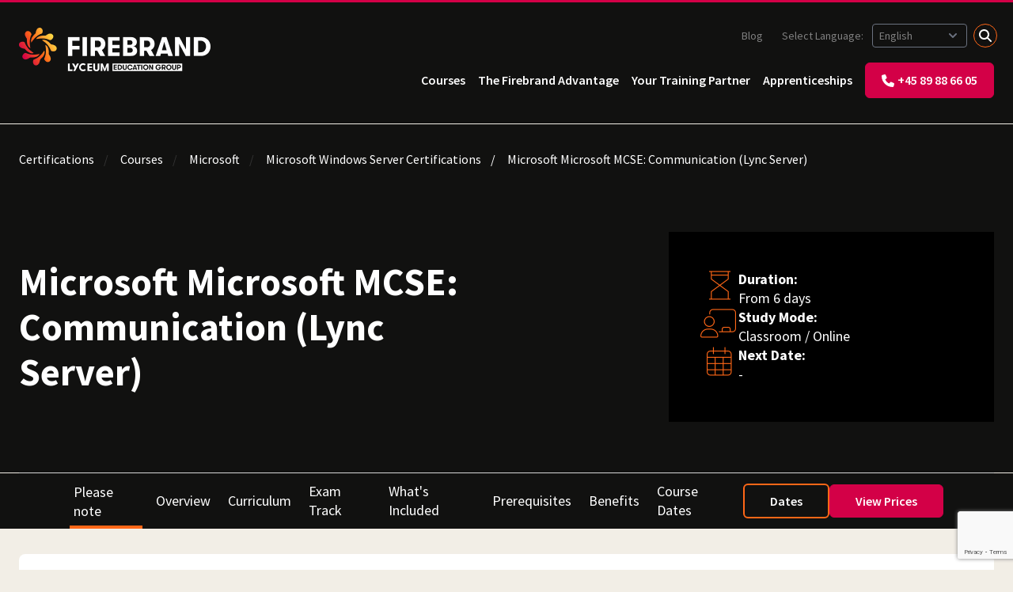

--- FILE ---
content_type: text/html; charset=utf-8
request_url: https://firebrand.training/dk/en/kurser/microsoft/mcse/communication-lync-server-certificering
body_size: 34655
content:

<!DOCTYPE html>
<html lang="en-dk">
<head>
    <meta charset="UTF-8">
    <meta http-equiv="Content-Type" content="text/html; charset=utf-8">
    <meta name="viewport" content="width=device-width, initial-scale=1.0" />
    <meta http-equiv="X-UA-Compatible" content="IE=edge">
    <meta name="date" content="25/01/2026" />
    <link rel="preconnect" href="//widget.trustpilot.com" />
    <link rel="preconnect" href="//www.googletagmanager.com" />
    <link rel="preconnect" href="//fonts.googleapis.com" />
    <link rel="stylesheet" crossorigin="anonymous" href="https://kit.fontawesome.com/890e5e2f4c.css">

    <!-- Cookie preloads -->
    <link rel="preconnect" href="//consent.cookiefirst.com" />
    <link rel="dns-prefetch" href="//edge.cookiefirst.com" />
    <link rel="dns-prefetch" href="//api.cookiefirst.com" />
    <link rel="preload" as="script" href="//consent.cookiefirst.com/banner.no-autoblock.js" />

    
<script type="application/ld+json">
    {
        "@context": "https://schema.org",
        "@graph": [
            {
                "@type": "WebPage",
                "url": "https://firebrand.training/en-dk/courses/microsoft/microsoft-windows-server-certifications/communication-lync-server-certification",
                "name": "Microsoft Microsoft MCSE: Communication (Lync Server)",
                "publisher": {
                    "@type": "Organization",
                    "name": "Firebrand Training",
                    "url": "https://firebrand.training/"
                },
                "datePublished": "2024-06-18T13:29:13Z",
                "dateModified": "2025-05-09T17:22:31Z"
            },
            {
                "@type": "BreadcrumbList",
                "itemListElement": [{"@type":"ListItem","position":1,"item":"https://firebrand.training/en-dk/courses/microsoft/microsoft-windows-server-certifications","name":"Microsoft Windows Server Certifications"},{"@type":"ListItem","position":2,"item":"https://firebrand.training/en-dk/courses/microsoft","name":"Microsoft"},{"@type":"ListItem","position":3,"item":"https://firebrand.training/en-dk/courses","name":"Courses"},{"@type":"ListItem","position":4,"item":"https://firebrand.training/en-dk","name":"Certifications"},{"@type":"ListItem","position":5,"item":"https://firebrand.training/en-dk","name":"Country"},{"@type":"ListItem","position":6,"item":"https://firebrand.training/","name":"Country Selection"}]
            }
        ]
    }
</script>

    
        <title>Microsoft Microsoft MCSE: Communication (Lync Server) | Accelerated course</title>
    <meta name="description" content="Achieve your Microsoft Microsoft MCSE: Communication (Lync Server) fast, exams included. Accelerated course, book now." />




        <link rel="canonical" href="https://firebrand.training/en-dk/courses/microsoft/microsoft-windows-server-certifications/communication-lync-server-certification" />
        <link rel="alternate" hreflang="en-gb" href="https://firebrand.training/uk/courses/microsoft/microsoft-windows-server-certifications/communication-lync-server-certification" />
        <link rel="alternate" hreflang="en-at" href="https://firebrand.training/en-at/courses/microsoft/microsoft-windows-server-certifications/communication-lync-server-certification" />
        <link rel="alternate" hreflang="en-be" href="https://firebrand.training/en-be/courses/microsoft/microsoft-windows-server-certifications/communication-lync-server-certification" />
        <link rel="alternate" hreflang="en-dk" href="https://firebrand.training/en-dk/courses/microsoft/microsoft-windows-server-certifications/communication-lync-server-certification" />
        <link rel="alternate" hreflang="en-fi" href="https://firebrand.training/en-fi/courses/microsoft/microsoft-windows-server-certifications/communication-lync-server-certification" />
        <link rel="alternate" hreflang="en-de" href="https://firebrand.training/en-de/courses/microsoft/microsoft-windows-server-certifications/communication-lync-server-certification" />
        <link rel="alternate" hreflang="en-nl" href="https://firebrand.training/en-nl/courses/microsoft/microsoft-windows-server-certifications/communication-lync-server-certification" />
        <link rel="alternate" hreflang="en-se" href="https://firebrand.training/en-se/courses/microsoft/microsoft-windows-server-certifications/communication-lync-server-certification" />
        <link rel="alternate" hreflang="en-ch" href="https://firebrand.training/en-ch/courses/microsoft/microsoft-windows-server-certifications/communication-lync-server-certification" />
        <link rel="alternate" hreflang="en-ae" href="https://firebrand.training/ae/courses/microsoft/microsoft-windows-server-certifications/communication-lync-server-certification" />
        <link rel="alternate" hreflang="en-no" href="https://firebrand.training/en-no/courses/microsoft/microsoft-windows-server-certifications/communication-lync-server-certification" />
        <link rel="alternate" hreflang="en" href="https://firebrand.training/en/courses/microsoft/microsoft-windows-server-certifications/communication-lync-server-certification" />
        <link rel="alternate" hreflang="en-ie" href="https://firebrand.training/ie/courses/microsoft/microsoft-windows-server-certifications/communication-lync-server-certification" />
        <link rel="alternate" hreflang="de-at" href="https://firebrand.training/at/kurse/microsoft/windows-server/communication-lync-server-zertifizierung" />
        <link rel="alternate" hreflang="de-de" href="https://firebrand.training/de/kurse/microsoft/windows-server/communication-lync-server-zertifizierung" />
        <link rel="alternate" hreflang="de-ch" href="https://firebrand.training/ch/kurse/microsoft/windows-server/communication-lync-server-zertifizierung" />
        <link rel="alternate" hreflang="sv-se" href="https://firebrand.training/se/kurser/microsoft-paa-engelska/microsoft-windows-server-certifieringar/communication-lync-server-certifiering" />
        <link rel="alternate" hreflang="da-dk" href="https://firebrand.training/dk/kurser/microsoft/microsoft-windows-server-certificeringer/communication-lync-server-certificering" />
        <link rel="alternate" hreflang="fi-fi" href="https://firebrand.training/fi/kurssit/microsoft/microsoft-windows-server-sertifikaatit/communication-lync-server-sertifiointi" />
        <link rel="alternate" hreflang="nb-no" href="https://firebrand.training/no/kurs/microsoft/microsoft-windows-server-sertifiseringer/communication-lync-server-sertifisering" />



    
<script>
    window.dataLayer = window.dataLayer || [];
    function gtag() { dataLayer.push(arguments); }
    gtag('consent', 'default', {
        'ad_storage': 'denied',
        'ad_user_data': 'denied',
        'ad_personalization': 'denied',
        'analytics_storage': 'denied',
        'functionality_storage': 'denied',
        'security_storage': 'granted',
        'wait_for_update': 2000
    });
</script>

<script>
    (function (w, d, s, l, i) {
        w[l] = w[l] || []; w[l].push({
            'gtm.start':
                new Date().getTime(), event: 'gtm.js'
        }); var f = d.getElementsByTagName(s)[0],
            j = d.createElement(s), dl = l != 'dataLayer' ? '&l=' + l : ''; j.async = true; j.src =
                'https://www.googletagmanager.com/gtm.js?id=' + i + dl; f.parentNode.insertBefore(j, f);
    })(window, document, 'script', 'dataLayer', 'GTM-WTWXWLZ');</script>


    <script>
    !function () {
        var i = "analytics", analytics = window[i] = window[i] || []; if (!analytics.initialize) if (analytics.invoked) window.console && console.error && console.error("Segment snippet included twice."); else {
            analytics.invoked = !0; analytics.methods = ["trackSubmit", "trackClick", "trackLink", "trackForm", "pageview", "identify", "reset", "group", "track", "ready", "alias", "debug", "page", "screen", "once", "off", "on", "addSourceMiddleware", "addIntegrationMiddleware", "setAnonymousId", "addDestinationMiddleware", "register"]; analytics.factory = function (e) { return function () { if (window[i].initialized) return window[i][e].apply(window[i], arguments); var n = Array.prototype.slice.call(arguments); if (["track", "screen", "alias", "group", "page", "identify"].indexOf(e) > -1) { var c = document.querySelector("link[rel='canonical']"); n.push({ __t: "bpc", c: c && c.getAttribute("href") || void 0, p: location.pathname, u: location.href, s: location.search, t: document.title, r: document.referrer }) } n.unshift(e); analytics.push(n); return analytics } }; for (var n = 0; n < analytics.methods.length; n++) { var key = analytics.methods[n]; analytics[key] = analytics.factory(key) } analytics.load = function (key, n) { var t = document.createElement("script"); t.type = "text/javascript"; t.async = !0; t.setAttribute("data-global-segment-analytics-key", i); t.src = "https://cdn.segment.com/analytics.js/v1/" + key + "/analytics.min.js"; var r = document.getElementsByTagName("script")[0]; r.parentNode.insertBefore(t, r); analytics._loadOptions = n }; analytics._writeKey = "YOUR_WRITE_KEY";; analytics.SNIPPET_VERSION = "5.2.1";
            analytics.load("eavFRw53eRHBGzMYv4vEPsYwN6emiL9H");
            analytics.page("coursePage", "Microsoft Microsoft MCSE: Communication (Lync Server)", {"page_id":8106,"site_section":"commercial","site_country":"dk","site_language":"en"});
        }
    }();
</script>

    
    <link href="/sb/site-styles.css.v639042073121154300" rel="stylesheet" />
    

    

    <link rel="icon" type="image/x-icon" href="/favicon.ico">
</head>
<body data-country="dk" data-country-fbt="dk" data-culture="en">
            <!-- Google Tag Manager (noscript) -->
        <noscript>
            <iframe src="https://www.googletagmanager.com/ns.html?id=GTM-WTWXWLZ"
                    height="0" width="0" style="display: none; visibility: hidden"></iframe>
        </noscript>
        <!-- End Google Tag Manager (noscript) -->


    



<div id="content" class="main">


<header id="header" class="header background-colour-black firebrand-header">
    
        <div class="logo-wrapper">
            <a href="/en-dk" title="Return to Home">
                    <svg version="1.2" xmlns="http://www.w3.org/2000/svg" viewbox="0 0 242 55" width="242" height="55" class="logo basic">
	<defs>
		<image width="242" height="55" id="img1" href="[data-uri]"></image>
	</defs>
	<style>
	</style>
	<use id="Background" href="#img1" x="0" y="0"></use>
</svg>
            </a>
            <div class="mobile-quick-nav mobile-only">
                <a href="tel:&#x2B;45 89 88 66 05" title="Call us on &#x2B;45 89 88 66 05" class="btn has-icon icon-only">
                    <span class="icon icon-before icon-phone mobile-only">
                        <svg id="uuid-e31ae251-f17e-459e-acae-c63b131c04e6" xmlns="http://www.w3.org/2000/svg" viewBox="0 0 512 512">
                            <path d="M164.9,24.6C157.2,6,136.9-3.9,117.5,1.4L29.5,25.4C12.1,30.2,0,46,0,64c0,247.4,200.6,448,448,448,18,0,33.8-12.1,38.6-29.5l24-88c5.3-19.4-4.6-39.7-23.2-47.4l-96-40c-16.3-6.8-35.2-2.1-46.3,11.6l-40.4,49.3c-70.4-33.3-127.4-90.3-160.7-160.7l49.3-40.3c13.7-11.2,18.4-30,11.6-46.3L164.9,24.7v-.1Z"/>
                        </svg>
                    </span>
                </a>
                <a class="hamburger hamburger--collapse mobile-only" id="mobile-menu-button">
                    <span class="hamburger-box">
                        <span class="hamburger-inner"></span>
                    </span>
                </a>
            </div>
        </div>
    

    <nav class="navigation-wrapper">
        
            
<ul class="nav-list primary" role="navigation" aria-label="Main">


<li class="nav-item">
        <a class="nav-link" href="/en-dk/courses" title="View all courses">Courses</a>
</li>

<li class="nav-item">
        <a class="nav-link" href="/uk/firebrand-advantage" title="The Firebrand Advantage">The Firebrand Advantage</a>
</li>

<li class="nav-item">
        <a class="nav-link" href="/uk/your-training-partner" title="Your Training Partner">Your Training Partner</a>
</li>

<li class="nav-item">
        <a class="nav-link" href="/uk/apprenticeships" title="Apprenticeships">Apprenticeships</a>
</li>    <li class="nav-item not-mobile" id="mobileNumber">
        <a href="tel:&#x2B;45 89 88 66 05" title="Call us on &#x2B;45 89 88 66 05" class="btn has-icon header-icon-phone">
            <span class="icon icon-before icon-phone">
                <svg id="uuid-e31ae251-f17e-459e-acae-c63b131c04e6" xmlns="http://www.w3.org/2000/svg" viewBox="0 0 512 512"><path d="M164.9,24.6C157.2,6,136.9-3.9,117.5,1.4L29.5,25.4C12.1,30.2,0,46,0,64c0,247.4,200.6,448,448,448,18,0,33.8-12.1,38.6-29.5l24-88c5.3-19.4-4.6-39.7-23.2-47.4l-96-40c-16.3-6.8-35.2-2.1-46.3,11.6l-40.4,49.3c-70.4-33.3-127.4-90.3-160.7-160.7l49.3-40.3c13.7-11.2,18.4-30,11.6-46.3L164.9,24.7v-.1Z"/></svg>
            </span>&#x2B;45 89 88 66 05
        </a>
    </li>
</ul>
        

        


<ul class="nav-list secondary" role="navigation" aria-label="Secondary">
        <li class="nav-item">
            <a href="/en-dk/blog" title="Go to Blog" class="nav-link">Blog</a>
        </li>



    <li class="nav-item">
        <label class="text-greyscale-50 language-selector-text mr-2 inline lg:hidden xl:inline" for="language-select-header">Select Language: </label>
            <select class="text-greyscale-50 pl-2 rounded bg-greyscale-black language-selector language-selector-text !ring-transparent" id="language-select-header" aria-label='Selected language: English' size="1">
                <option data-url="/dk/kurser/microsoft/microsoft-windows-server-certificeringer/communication-lync-server-certificering">Danish</option>
                <option selected="selected" data-url="/en-dk/courses/microsoft/microsoft-windows-server-certifications/communication-lync-server-certification">English</option>
                <option>&ndash;&ndash;&ndash; &ndash;&ndash;&ndash; &ndash;&ndash;&ndash;</option>
                <option data-url="/">Change country</option>
        </select>
        </li>

    <li class="nav-item search">
        <div id="search-wrapper" class="search-wrapper">
            <form action="/en-dk/search" type="GET" role="search">
                <input id="search-input" type="text" class="search-input" placeholder="Search for&#x2026;" name="q" value=""/>
                <input id="search-button" type="submit" value="Search" class="search-btn"/>
            </form>
        </div>
        <button id="search-close" class="overlay" title="Search">Search</button>
    </li>
</ul>
    </nav>
</header>


        
            
        
    


<div class="row breadcrumbs-title tiny-bottom-gutter half-top-gutter !px-0 background-colour bg-greyscale-black text-white">
    
        <ul class="breadcrumb-list" aria-label="Breadcrumb">
            <li class="breadcrumb-item">

                <a href="/en-dk" title="Go to Certifications" class="breadcrumb-link text-white">Certifications</a>
            </li>
            <li class="breadcrumb-item">

                <a href="/en-dk/courses" title="Go to Courses" class="breadcrumb-link text-white">Courses</a>
            </li>
            <li class="breadcrumb-item">

                <a href="/en-dk/courses/microsoft" title="Go to Microsoft" class="breadcrumb-link text-white">Microsoft</a>
            </li>
            <li class="breadcrumb-item">

                <a href="/en-dk/courses/microsoft/microsoft-windows-server-certifications" title="Go to Microsoft Windows Server Certifications" class="breadcrumb-link text-white">Microsoft Windows Server Certifications</a>
            </li>
            <li class="breadcrumb-item text-white" aria-current="page">
                Microsoft Microsoft MCSE: Communication (Lync Server)
            </li>
</ul>
    
</div>

<div class="row flex flex-col md:flex-row md:justify-between background-colour-black hero-banner columns md:!py-12 !px-0"
     style="">

    <div class="lg:w-1/2 mt-4 md:mt-0 w-full">

        <h1 class="title font-[650] text-white">Microsoft Microsoft MCSE: Communication (Lync Server)</h1>

    </div>

    <div id="course-page" class="flex no-bottom-gutter md:my-4 flex-col gap-8 md:w-1/2 lg:w-1/3 md:px-8 py-12 bg-black">

        <div class="flex flex-row box-border px-4 md:px-2 gap-4">
            <i class="fa-sharp fa-thin fa-hourglass-start text-RebrandOrange text-5xl w-12 flex justify-center"></i>
            <div class="courseOverviewSectionText flex flex-col">
                <span class="font-bold text-white text-lg">Duration:</span>
                <span class="text-white text-lg">From 6 days</span>
            </div>
        </div>

        <div class="flex flex-row box-border px-4 md:px-2 gap-4">
            <i class="fa-light fa-chalkboard-user text-RebrandOrange text-5xl w-12 font-[100]"></i>
            <div class="courseOverviewSectionText flex flex-col">
                <span class="font-bold text-white text-lg">Study Mode:</span>
                <span class="text-white text-lg">
Classroom / Online                </span>
            </div>
        </div>

        <div class="flex flex-row box-border px-4 md:px-2 gap-4">
            <i class="fa-light fa-calendar-days text-RebrandOrange text-5xl w-12 font-[100] flex justify-center"></i>
            <div class="courseOverviewSectionText flex flex-col">
                <span class="font-bold text-white text-lg">
                    Next Date:
                </span>
                <span class="text-white text-lg">
                    -
                </span>
            </div>
        </div>

    </div>
</div>



<script src="https://www.google.com/recaptcha/api.js?render=6Lfmv2oqAAAAAHGGh_1xQTAfsOthcU5KDw90Yfn9"></script>

<div id="priceModal" class="hidden fixed inset-0 z-[999]">
    <div id="priceConfigContainer" class="hidden" data-security-config="NkxmbXYyb3FBQUFBQUhHR2hfMXhRVEFmc090aGNVNUtEdzkwWWZuOQ=="></div>

    <div class="absolute inset-0 bg-gray-500 bg-opacity-50"></div>

    <div class="relative mx-auto mt-20 max-w-6xl bg-greyscale-80 p-8">

        <span class="modal-close absolute right-8 top-6 bg-transparent border-none cursor-pointer">
            <i class="fa-thin fa-x text-greyscale-2 text-4xl"></i>
        </span>

        <div class="flex flex-col max-w-2xl mx-auto justify-center gap-4">

            <i class="fa-2x fa-regular fa-fire text-4xl rounded-[50%] px-[1.5rem] py-[1.3rem] h-20 w-20 bg-FirebrandRed text-white self-center"></i>

            <h2 class="max-w-[66%] text-center text-2xl text-white font-bold mb-6 self-center">
                It will take you just two seconds to see our prices...
            </h2>

<form action="/en-dk/kurser/microsoft/mcse/communication-lync-server-certificering" data-form="priceModal" enctype="multipart/form-data" id="priceListForm" method="post">                <div class="flex flex-col">
                    <input type="hidden" id="SegmentAnonUserId" name="SegmentAnonUserId" value="" />
                    <input type="hidden" id="CourseCode" name="CourseCode" value="mcsec13" />
                    <input type="hidden" id="RecaptchaToken" name="RecaptchaToken" value="" />
                    <input type="hidden" name="ThankYouPageKey" value="3627f028-983e-4c7d-b053-8f874714db4d" />

                    <div class="flex flex-col gap-1 mb-2">
                        <label class="label-required block text-sm text-white" for="Name">Name</label>
                        <input type="text" class="w-full px-4 py-2 border border-gray-300 focus:ring-2 focus:ring-FirebrandRed focus:border-FirebrandRed" required data-val="true" data-val-required="Please enter your name" id="Name" name="Name" value="" />
                        <span class="error field-validation-valid" data-valmsg-for="Name" data-valmsg-replace="true"></span>
                    </div>

                    <div class="flex flex-col gap-1 mb-2">
                        <label class="label-required block text-sm text-white" for="EmailAddress">Email address</label>
                        <input type="text" class="w-full px-4 py-2 border border-gray-300 focus:ring-2 focus:ring-FirebrandRed focus:border-FirebrandRed" required data-val="true" data-val-email="Are you sure that&#x2019;s a valid email address?&#xA;We expect at least an &quot;@&quot; and a &quot;.&quot;" data-val-required="Please enter your email address" id="EmailAddress" name="EmailAddress" value="" />
                        <span class="error field-validation-valid" data-valmsg-for="EmailAddress" data-valmsg-replace="true"></span>
                    </div>

                    <div class="flex flex-col gap-1 mb-8">
                        <label class="label-required block text-sm text-white" for="PhoneNumber">Phone number</label>
                        <input type="text" class="w-full px-4 py-2 border border-gray-300 focus:ring-2 focus:ring-FirebrandRed focus:border-FirebrandRed" required data-val="true" data-val-required="Please enter your phone number" id="PhoneNumber" name="PhoneNumber" value="" />
                        <span class="error field-validation-valid" data-valmsg-for="PhoneNumber" data-valmsg-replace="true"></span>
                    </div>

                    <button type="submit" class="btn w-max self-center">
                        See course prices
                    </button>

                    <div class="mt-4 self-center no-underline modalInfo">
                        <p>The contact information you provide, allows us to respond to your query and to contact you about our products and services. You may unsubscribe from these communications at any time. For information on how to unsubscribe, as well as our privacy practices and commitment to protecting your privacy, please review our&nbsp;<a rel="noopener" href="/en-dk/privacy-notice" target="_blank" title="Privacy Policy">Privacy Notice</a>.</p>
                    </div>
                </div>
<input name="__RequestVerificationToken" type="hidden" value="CfDJ8OHcBr8TLh9Ns_yGd0ZSrcdmMuMNmXb9Io6UTpvFJPLvLjYbfOr7hOSZ3nubkjx9JDe_iuOGA1dTE1iH3_iO2IO2Vg4iEXaZdGCwF1R8sif56wowV7VCFpWhCM-7w90IPMkYdMh1QqTdaIgA2HOIZxw" /><input name="ufprt" type="hidden" value="CfDJ8OHcBr8TLh9Ns_yGd0ZSrccN4GnWgZCEc4FTALHtRu1kL-BUqzxAty1qHANHF1lgod7BrEtoXZQ9W5U-fBN7G6W6RYOdr13lcf5ocsCS9sIETjNp8k8GT9i9TKxxoy-sTsSZraxnajgdYv_BHJGfP1jUEbHZfi6THhhuOfIKV9Fy" /></form>        </div>
    </div>
</div>
    <div id="firebrand-content-generic" class="border-t border-greyscale-16">
        <div class="row courseAnchorNav no-vertical-gutter px-4 top-[88px] xl:px-0 bg-greyscale-7 lg:bg-greyscale-black lg:top-0 background-colour-black">
            <div class="courseNavWrapper flex min-h-full">
                <div class="courseNavAnchors hidden lg:flex">
                            <a href=#PleaseNote class="courseNavAnchorLink text-xs md:text-base xl:text-lg">
                                Please note
                            </a>
                            <a href=#Overview class="courseNavAnchorLink text-xs md:text-base xl:text-lg">
                                Overview
                            </a>
                            <a href=#Curriculum class="courseNavAnchorLink text-xs md:text-base xl:text-lg">
                                Curriculum
                            </a>
                            <a href=#ExamTrack class="courseNavAnchorLink text-xs md:text-base xl:text-lg">
                                Exam Track
                            </a>
                            <a href=#WhatsIncluded class="courseNavAnchorLink text-xs md:text-base xl:text-lg">
                                What&#x27;s Included
                            </a>
                            <a href=#Prerequisites class="courseNavAnchorLink text-xs md:text-base xl:text-lg">
                                Prerequisites
                            </a>
                            <a href=#Benefits class="courseNavAnchorLink text-xs md:text-base xl:text-lg">
                                Benefits
                            </a>
                    <a href=#dates-app class="courseNavAnchorLink text-xs md:text-base xl:text-lg" id="courseDatesButton">
                        Course Dates
                    </a>
                </div>
                <div class="courseNavButtons flex flex-row items-center justify-end w-full lg:justify-end lg:w-auto gap-8">
                    <a href="#dates-app" class="btn secondary !px-8 w-full lg:w-min" id="datesButton">
                        Dates
                    </a>

                        <button class="btn !px-8 w-full lg:w-min showPriceModal">
                            View Prices
                        </button>
                </div>
            </div>
        </div>
        <div id="sales-content" style="display: none;"></div>

        <div class="flex flex-col lg:flex-row lg:justify-between">
            <div class="flex flex-col gap-8 my-8 w-full">
                        <div id=PleaseNote
                             class="bg-white p-8 rounded-lg">
                    
                                <h3 class="mb-2">Please note</h3>
                                <div class="courseDescription">
                                    <p>This course is no longer offered. <a href="/en-dk/courses/microsoft" title="Microsoft">See all available Microsoft certifications.</a></p>
                                </div>
                        </div>
                        <div id=Overview
                             class="bg-white p-8 rounded-lg">
                    
                                <h3 class="mb-2">Overview</h3>
                                <div class="courseDescription">
                                    <img class="floatright marginbottomlarge marginleftlarge" src="/media/bhwnmg1l/mcsec13.png" width="200" height="153" alt="MCSE Communication"><p>Get your <strong>MCSE: Communication</strong> certification, and the skills and knowledge to create consistent and effective communication within your organisation. Be part of the conversation between hundreds of millions of people around the world. This course is <strong>40% faster than traditional training</strong>.</p><p>Lync 2013 provides access to office applications and documents, email, calendar, HD video conferencing, and enterprise social networking across almost all devices – from PCs running Windows 8 to smartphones to tablets.</p>
                                </div>
                        </div>
                        <div id=Curriculum
                             class="bg-white p-8 rounded-lg">
                    
                                <h3 class="mb-2">Curriculum</h3>
                                <div class="courseDescription">
                                    
                                </div>
                        </div>
                        <div id=ExamTrack
                             class="bg-white p-8 rounded-lg">
                    
                                <h3 class="mb-2">Exam Track</h3>
                                <div class="courseDescription">
                                    <p>You'll sit the following exams needed to get your <strong>MCSE: Communication certification:</strong></p><ul><li>Exam 70-336: Core Solutions of Microsoft Lync Server 2013</li><li>Exam 70-337: Enterprise Voice & Online Services with Microsoft Lync Server 2013</li></ul>
                                </div>
                        </div>
                        <div id=WhatsIncluded
                             class="bg-white p-8 rounded-lg">
                    
                                <h3 class="mb-2">What&#x27;s Included</h3>
                                <div class="courseDescription">
                                    <h3>Microsoft Official Curriculum</h3><ul><li>MOC 20336: Core Solutions of Microsoft Lync Server 2013</li><li>MOC 20337: Enterprise Voice and Online Services with Microsoft Lync Server 2013</li></ul>
                                </div>
                        </div>
                        <div id=Prerequisites
                             class="bg-white p-8 rounded-lg">
                    
                                <h3 class="mb-2">Prerequisites</h3>
                                <div class="courseDescription">
                                    <p>Before attending this course, you must have:</a><ul><li>Experience managing software in a Windows 2008 R2 enterprise server or Windows Server 2012 environment</li><li>Experience managing an application remotely using Windows PowerShell 3.0</li><li>Familiarity with managing and configuring databases</li><li>An introduction to Active Directory Domain Services</li></ul><p>In order to receive the <strong>MCSE: Communication certification</strong>, you must have already gained either MCSA: Office 365 or MCSA: Windows Server 2012</p>
                                </div>
                        </div>
                        <div id=Benefits
                             class="bg-white p-8 rounded-lg">
                    
                                <h3 class="mb-2">Benefits</h3>
                                <div class="courseDescription">
                                    
<h3>Seven reasons why you should sit your course with Firebrand Training</h3>
<ul>
<li><strong>Two training options.</strong> Choose between residential classroom-based and online courses</li>
<li><strong>You'll be certified fast.</strong> With us, you’ll be trained in record time</li>
<li><strong>Our course is all-inclusive.</strong> A one-off fee covers all course materials, exams**, accommodation* and meals*. No hidden extras.</li>
<li><strong>Pass the first time or train again for free.</strong> This is our guarantee. We’re confident you’ll pass your course the first time. But if not, come back within a year and only pay for accommodation, exams and incidental costs</li>
<li><strong>You’ll learn more.</strong> A day with a traditional training provider generally runs from 9am–5pm, with a nice long break for lunch. With Firebrand, you’ll get at least 12 hours/day of quality learning time with your instructor</li>
<li><strong>You’ll learn faster.</strong> Chances are, you’ll have a different learning style to those around you. We combine visual, auditory and tactile styles to deliver the material in a way that ensures you will learn faster and more easily</li>
<li><strong>You’ll be studying with the best.</strong> We’ve been named in the Training Industry’s “Top 20 IT Training Companies of the Year” every year since 2010. As well as winning many more awards, we’ve trained and certified over 135,000 professionals</li>
</ul>
<p>*For residential training only. Doesn't apply for online courses<br>**Some exceptions apply. Please refer to the Exam Track or speak with our experts</p>
<h3>Are you ready for the course?&nbsp;</h3>
<p>Get access to free <strong>practice tests</strong> for your course&nbsp; <a href="/en-dk/practice-test" title="Free Practice Test" class="btn">Free Practice Test</a></p>
                                </div>
                        </div>
            </div>
        </div>

        <div id="dates-app" class="rounded-lg bg-white px-8 py-4 mb-8 flex flex-col gap-4">


<div id="CourseDates" class="flex flex-col justify-center gap-4 my-8 bg-greyscale-80 p-8">
    
    <h3 class="text-white">Course Dates</h3>

    <div class="flex flex-col modalInfo">
        <p>Sorry, there are currently no dates available for this course.&nbsp;Please submit an enquiry and one of our team will contact you about potential future dates or alternative options.</p>
    </div>

<form action="/en-dk/kurser/microsoft/mcse/communication-lync-server-certificering" data-form="dateEnquiryForm" data-sitekey="6Lfmv2oqAAAAAHGGh_1xQTAfsOthcU5KDw90Yfn9" enctype="multipart/form-data" id="form822ec9bbd1f14737ade499f5c450d7e7" method="post" novalidate="novalidate" onsubmit="window.dataLayer.push({{&#x27;event&#x27;: &#x27;formSubmit&#x27;,&#x27;formName&#x27;: &#x27;Date Enquiry Form&#x27;}})">        <input type="hidden" id="SegmentAnonUserId" name="SegmentAnonUserId" value="" />
        <input type="hidden" id="CampaignName" name="CampaignName" value="" />
        <input type="hidden" id="CourseCode" name="CourseCode" value="mcsec13" />
        <input type="hidden" name="ThankYouPageKey" value="00000000-0000-0000-0000-000000000000"/>
        <input type="hidden" name="CampaignName"/>
        <div class="grid grid-cols-1 md:grid-cols-2 lg:grid-cols-3 gap-x-8 gap-y-4 mb-6">
            <div class="flex flex-col gap-1 required">
                <label class="block text-sm text-white" for="FirstName">First name</label>
                <input type="text" class="w-full px-4 py-2 border border-gray-300 focus:ring-2 focus:ring-FirebrandRed focus:border-FirebrandRed" required data-val="true" data-val-required="Please enter your First name" id="FirstName" name="FirstName" value="" />
                <span class="error field-validation-valid" data-valmsg-for="FirstName" data-valmsg-replace="true"></span>
            </div>

            <div class="flex flex-col gap-1 required">
                <label class="block text-sm text-white" for="LastName">Last name</label>
                <input type="text" class="w-full px-4 py-2 border border-gray-300 focus:ring-2 focus:ring-FirebrandRed focus:border-FirebrandRed" required data-val="true" data-val-required="Please enter your Last name" id="LastName" name="LastName" value="" />
                <span class="error field-validation-valid" data-valmsg-for="LastName" data-valmsg-replace="true"></span>
            </div>

            <div class="flex flex-col gap-1 required">
                <label class="block text-sm text-white" for="EmailAddress">Email address</label>
                <input type="text" class="w-full px-4 py-2 border border-gray-300 focus:ring-2 focus:ring-FirebrandRed focus:border-FirebrandRed" required data-val="true" data-val-email="Are you sure that&#x2019;s a valid email address?&#xA;We expect at least an &quot;@&quot; and a &quot;.&quot;" data-val-required="Please enter your email address" id="EmailAddress" name="EmailAddress" value="" />
                <span class="error field-validation-valid" data-valmsg-for="EmailAddress" data-valmsg-replace="true"></span>
            </div>

            <div class="flex flex-col gap-1 required">
                <label class="block text-sm text-white" for="PhoneNumber">Phone number</label>
                <input type="text" class="w-full px-4 py-2 border border-gray-300 focus:ring-2 focus:ring-FirebrandRed focus:border-FirebrandRed" required data-val="true" data-val-required="Please enter your phone number" id="PhoneNumber" name="PhoneNumber" value="" />
                <span class="error field-validation-valid" data-valmsg-for="PhoneNumber" data-valmsg-replace="true"></span>
            </div>

            <div class="flex flex-col gap-1 ">
                <label class="block text-sm text-white" for="CompanyName">Company name</label>
                <input type="text" class="w-full px-4 py-2 border border-gray-300 focus:ring-2 focus:ring-FirebrandRed focus:border-FirebrandRed" required id="CompanyName" name="CompanyName" value="" />
                <span class="error field-validation-valid" data-valmsg-for="CompanyName" data-valmsg-replace="true"></span>
            </div>
        </div>
        <button type="submit" class="btn w-max">
            Contact us
        </button>
<input name="__RequestVerificationToken" type="hidden" value="CfDJ8OHcBr8TLh9Ns_yGd0ZSrcdmMuMNmXb9Io6UTpvFJPLvLjYbfOr7hOSZ3nubkjx9JDe_iuOGA1dTE1iH3_iO2IO2Vg4iEXaZdGCwF1R8sif56wowV7VCFpWhCM-7w90IPMkYdMh1QqTdaIgA2HOIZxw" /><input name="ufprt" type="hidden" value="CfDJ8OHcBr8TLh9Ns_yGd0ZSrcc7AYgjVLtSd1MRyHgdWZA9gEZZgEsfYsXTF3HrhzCiJO_KJzNehUSrfx6w514EqCThc3xRORFhxNvbtnRo9cAmURcyow0p733nTH3M1n7MLyPzhRx4tmZ2FSXOG0c9ctZ23uMi3zpE_KPWTauS1h6B" /></form>
    <span class="modalInfo">
        <p>The contact information you provide, allows us to respond to your query and to contact you about our products and services. You may unsubscribe from these communications at any time. For information on how to unsubscribe, as well as our privacy practices and commitment to protecting your privacy, please review our Privacy Notice.</p>
    </span>
</div>

<script src="https://www.google.com/recaptcha/api.js?render=6Lfmv2oqAAAAAHGGh_1xQTAfsOthcU5KDw90Yfn9"></script>        </div>

        <input type="hidden" id="course-code" value="mcsec13" />
    </div>
    <div id="overlay" class="hidden fixed inset-0 flex items-center justify-center bg-gray-800 bg-opacity-50 coursePopWrapper">
        Microsoft Microsoft MCSE: Communication (Lync Server)
        <div class="popup fixed bg-white p-8 text-left rounded-md max-w-full w-full md:w-auto overflow-hidden">
            <div class="flex flex-col">
                <div class="flex flex-row justify-between mb-4">

                    <h2>Which Study Mode is right for you?</h2>

                    <span class="cursor-pointer" id="closePopup">
                        <i class="fa-sharp fa-thin fa-xmark text-5xl"></i>
                    </span>
                </div>
                <span class="text-base font-semibold inline-flex justify-end sm:hidden">
                    <i class="fa-solid fa-bolt-lightning text-base text-FirebrandRed mr-3"></i>Accelerated Course
                </span>
                <div class="mb-2">
                    
                </div>
                <div class="flex flex-row justify-between mb-4">
                    <span>This course is available in the following Study Modes:</span>
                </div>
                <div class="grid-container overflow-x-auto">
                    <div class="grid grid-cols-3 gap-8 w-full min-w-max">

                            <div class="option-classroom border-2 border-FirebrandRed p-6 rounded flex flex-col justify-between popup-option cursor-pointer">
                                <div class="option-upper mb-8">
                                    <div class="flex flex-row justify-between mb-2">
                                        <h3 class="text-black">
                                            City Centre
                                        </h3>
                                        <span class="recolor-icon">
                                            <i class="fa-light fa-chalkboard-user text-4xl text-FirebrandRed"></i>
                                        </span>
                                    </div>
                                    <div class="text-left">
                                        <div class="mb-2 text-left">Benefits of our City Centre Courses:</div>
<div class="text-left wysiwyg">
<ul>
<li>Official vendor content aligned to certification</li>
<li>Focused on getting every student ready for their exam</li>
<li>Live instructor-led</li>
<li>Extra hands-on labs &amp; review sessions</li>
<li>Exam preparation &amp; practice tests</li>
<li>Certification Guarantee</li>
<li>Exam voucher included</li>
<li>Attend nationwide</li>
</ul>
</div>
                                    </div>
                                </div>

                                <div class="flex flex-row justify-between">
                                    <div class="popup-prices-button invisible">
                                        <div class="option-lower mt-auto justify-start flex">
                                            <span class="btn">See Prices</span>
                                        </div>
                                    </div>
                                </div>
                            </div>

                            <div class="option-online border-2 border-FirebrandRed p-6 rounded flex flex-col justify-between popup-option cursor-pointer">
                                <div class="option-upper mb-8">
                                    <div class="flex flex-row justify-between mb-2">
                                        <h3 class="text-black">
                                            Online Live
                                        </h3>
                                        <span class="recolor-icon">
                                            <i class="fa-light fa-laptop text-4xl text-FirebrandRed"></i>
                                        </span>
                                    </div>
                                    <div class="text-left">
                                        <div class="mb-2 text-left">Benefits of our Online Live Courses:</div>
<div class="text-left wysiwyg">
<ul>
<li>Official vendor content aligned to certification</li>
<li>Focused on getting every student ready for their exam</li>
<li>Live instructor-led</li>
<li>Extra hands-on labs &amp; review sessions</li>
<li>Exam preparation &amp; practice tests</li>
<li>Certification Guarantee</li>
<li>Exam voucher included</li>
<li>Attend nationwide</li>
<li>Extended training days</li>
</ul>
</div>
                                    </div>
                                </div>

                                <div class="flex flex-row justify-between">
                                    <div class="popup-prices-button invisible">
                                        <div class="option-lower mt-auto justify-start flex">
                                            <span class="btn">See Prices</span>
                                        </div>
                                    </div>
                                </div>
                            </div>

                            <div class="option-city border-2 border-FirebrandRed p-6 rounded flex flex-col justify-between popup-option cursor-pointer">
                                <div class="option-upper mb-8">
                                    <div class="flex flex-row justify-between mb-2">
                                        <h3 class="text-black">
                                            Residential
                                        </h3>
                                        <span class="recolor-icon">
                                            <i class="fa-light fa-buildings text-4xl text-FirebrandRed"></i>
                                        </span>
                                    </div>
                                    <div class="text-left">
                                        <div class="mb-2 text-left">
<div class="mb-2 text-left">Benefits of our Residential Courses:</div>
<div class="text-left wysiwyg">
<ul>
<li>Official vendor content aligned to certification</li>
<li>Focused on getting every student ready for their exam</li>
<li>Live instructor-led</li>
<li>Extra hands-on labs &amp; review sessions</li>
<li>Exam preparation &amp; practice tests</li>
<li>Certification Guarantee</li>
<li>Exam voucher included</li>
<li>Extended training days</li>
<li>24-hour lab access</li>
<li>Food &amp; accommodation included</li>
<li>Distraction-free</li>
<li>On-site testing</li>
</ul>
</div>
</div>
                                    </div>
                                </div>

                                <div class="flex flex-row justify-between">
                                    <div class="popup-prices-button invisible">
                                        <div class="option-lower mt-auto justify-start flex">
                                            <span class="btn">See Prices</span>
                                        </div>
                                    </div>
                                </div>
                            </div>
                    </div>
                </div>
            </div>
        </div>
    </div>



    <div class="row trustpilot background-colour bg-Trustpilot">
        <h3 class="title like-h2 text-white">Don&#x27;t just take our word for it</h3>
        
        <div
            class="trustpilot-widget"
            data-locale="en-dk"
            data-template-id="53aa8912dec7e10d38f59f36"
            data-businessunit-id="5c811e9d2a223e000117490d"
            data-style-height="140px"
            data-style-width="100%"
            data-theme="dark"
            data-stars="4,5"
            data-review-languages="en"
            data-text-color="#ffffff"
            data-tags='mcsec13'>
            <a href="https://en.trustpilot.com/review/firebrand.training" target="_blank"
               rel="noopener">Trustpilot</a>
        </div>
    </div>



        
            
        
        
            
<footer class="row footer background-colour-black invert-text">
    <div class="footer-row columns halves align-center">
        <div class="company">
            <a href="/en-dk" title="Return to Home">
                <svg version="1.2" xmlns="http://www.w3.org/2000/svg" viewbox="0 0 242 55" width="242" height="55" class="logo">
	<defs>
		<image width="242" height="55" id="img1" href="[data-uri]"></image>
	</defs>
	<style>
	</style>
	<use id="Background" href="#img1" x="0" y="0"></use>
</svg>
            </a>
        </div>

        <div class="navigation" role="navigation">
            <div class="international">
                <label for="language-select">Select Language: </label>
                <select id="language-select" data-language-select="1" aria-label='Selected language: English'>
                        <option data-url="/dk/kurser/microsoft/microsoft-windows-server-certificeringer/communication-lync-server-certificering">Danish</option>
                        <option selected="selected" data-url="/en-dk/courses/microsoft/microsoft-windows-server-certifications/communication-lync-server-certification">English</option>
                        <option>&ndash;&ndash;&ndash; &ndash;&ndash;&ndash; &ndash;&ndash;&ndash;</option>
                        <option data-url="/">Change country</option>
                </select>
            </div>
        </div>
    </div>
    <div class="footer-row columns halves">
        <div class="wysiwyg">
            <p><a href="tel:08080800888">080 80 800 888</a> | <a href="mailto:info@firebrandtraining.co.uk">info@firebrandtraining.co.uk</a></p>

            <div class="small not-mobile">
                <p>*All other names and terms are trademarks or registered trademarks of their companies.</p>
            </div>
        </div>
        <nav class="footer-links" role="navigation" aria-label="Footer">
            <ul class="links">
                    <li>
                        <a href="/en-dk/who-are-firebrand" title="About Firebrand Training">About Firebrand Training</a>
                    </li>
                    <li>
                        <a href="/en-dk/courses" title="Accelerated courses">Accelerated courses</a>
                    </li>
                    <li>
                        <a href="/en-dk/train-your-team" title="Train Your Team">Train Your Team</a>
                    </li>
                    <li>
                        <a href="/en-dk/terms-and-conditions" title="Terms &amp; Conditions">Terms &amp; Conditions</a>
                    </li>
                    <li>
                        <a href="/en-dk/blog" target="_blank" title="News">News</a>
                    </li>
                    <li>
                        <a href="https://firebrand.training/uk/apprenticeships/for-learners/policies" title="Policies">Policies</a>
                    </li>
                    <li>
                        <a href="/en-dk/privacy-notice" target="_blank" title="Privacy Notice">Privacy Notice</a>
                    </li>
                    <li>
                        <a href="/en-dk/competition-time" title="Enter the competition">Enter the competition</a>
                    </li>
                    <li>
                        <a href="/en-dk/feedback" title="Give course feedback">Give course feedback</a>
                    </li>
                    <li>
                        <a href="/en-dk/practice-test" title="Win free access to MeasureUp&#x2122;">Win free access to MeasureUp&#x2122;</a>
                    </li>
                    <li>
                        <a href="/en-dk/cookie-policy" title="Cookie Policy">Cookie Policy</a>
                    </li>
                    <li>
                        <a href="/en-dk/unsubscribe" title="Unsubscribe from mailing list">Unsubscribe from mailing list</a>
                    </li>
            </ul>
        </nav>
    </div>
    <div class="footer-row social">
        <div class="copyright">
            <p>© Copyright 2001—2025. Firebrand Training Ltd. is a registered trademark.<br><br></p>
        </div>
        <div class="social-list">
                <a href="https://uk.linkedin.com/company/firebrand-training" title="Follow us on LinkedIn" class="social-icon" target="_blank">
                    <span class="icon">
                                <svg id="uuid-37b1f4cf-bd34-44ad-97b4-21399598a515" xmlns="http://www.w3.org/2000/svg" viewBox="0 0 448 512">
                                    <path d="M100.28,479.99H7.4V180.89H100.28V479.99ZM53.79,140.09C24.09,140.09,0,115.49,0,85.79c0-29.71,24.09-53.79,53.8-53.78,29.7,0,53.78,24.08,53.78,53.78,0,29.7-24.1,54.3-53.79,54.3ZM447.9,479.99h-92.68v-145.6c0-34.7-.7-79.2-48.29-79.2s-55.69,37.7-55.69,76.7v148.1h-92.78V180.89h89.08v40.8h1.3c12.4-23.5,42.69-48.3,87.88-48.3,94,0,111.28,61.9,111.28,142.3v164.3h-.1Z"/>
                                </svg>
                    </span>
                    <span class="sr-only">Follow us on LinkedIn</span>
                </a>
                <a href="https://x.com/BeAFirebrand" title="Follow us on X" class="social-icon" target="_blank">
                    <span class="icon">
                                <svg id="uuid-50cacc0c-18e1-424f-9768-5040ce0dc719" xmlns="http://www.w3.org/2000/svg" viewBox="0 0 512 512">
                                    <path d="M459.37,151.72c.33,4.55,.33,9.1,.33,13.65,0,138.72-105.58,298.56-298.56,298.56-59.45,0-114.68-17.22-161.14-47.11,8.45,.97,16.57,1.3,25.34,1.3,49.06,0,94.21-16.57,130.27-44.83-46.13-.98-84.79-31.19-98.11-72.77,6.5,.97,13,1.62,19.82,1.62,9.42,0,18.84-1.3,27.61-3.57-48.08-9.75-84.14-51.98-84.14-102.99v-1.3c13.97,7.8,30.21,12.67,47.43,13.32-28.26-18.84-46.78-51.01-46.78-87.39,0-19.49,5.2-37.36,14.29-52.95,51.65,63.68,129.3,105.26,216.37,109.81-1.62-7.8-2.6-15.92-2.6-24.04,0-57.83,46.78-104.93,104.93-104.93,30.21,0,57.5,12.67,76.67,33.14,23.71-4.55,46.46-13.32,66.6-25.34-7.8,24.37-24.37,44.83-46.13,57.83,21.12-2.27,41.58-8.12,60.43-16.24-14.29,20.79-32.16,39.31-52.63,54.25h0Z"/>
                                </svg>
                    </span>
                    <span class="sr-only">Follow us on X</span>
                </a>
                <a href="https://www.tiktok.com/@firebrandtraining" title="Follow us on TikTok" class="social-icon" target="_blank">
                    <span class="icon">
                                <svg id="uuid-e5577569-e9d4-4db4-af34-1a8d8196ea7f" xmlns="http://www.w3.org/2000/svg" viewBox="0 0 448 512">
                                    <path d="M448,209.91c-44.03,.11-86.97-13.62-122.77-39.25v178.72c-.03,89.77-72.84,162.52-162.61,162.49C72.85,511.84,.1,439.03,.13,349.26c.03-89.77,72.84-162.52,162.61-162.49,7.45,0,14.88,.52,22.26,1.54v89.89c-39.31-12.37-81.21,9.48-93.57,48.79s9.48,81.21,48.79,93.57,81.21-9.48,93.57-48.79c2.28-7.25,3.44-14.8,3.44-22.39V0h88c-.06,7.43,.56,14.85,1.86,22.17h0c6.18,33.01,25.68,62.03,53.91,80.22,19.87,13.14,43.17,20.15,67,20.14v87.38Z"/>
                                </svg>
                    </span>
                    <span class="sr-only">Follow us on TikTok</span>
                </a>
                <a href="https://www.facebook.com/firebrand/" title="Follow us on Facebook" class="social-icon" target="_blank">
                    <span class="icon">
                                <svg id="uuid-e13ebfb3-d8ff-4d04-acc2-2ecfca6509c3" xmlns="http://www.w3.org/2000/svg" viewBox="0 0 320 512">
                                    <path d="M279.14,288l14.22-92.66h-88.91v-60.13c0-25.35,12.42-50.06,52.24-50.06h40.42V6.26S260.43,0,225.36,0C152.14,0,104.28,44.38,104.28,124.72v70.62H22.89v92.66H104.28v224h100.17v-224h74.69Z"/>
                                </svg>
                    </span>
                    <span class="sr-only">Follow us on Facebook</span>
                </a>
        </div>
    </div>
</footer>
        

    <div id="scroll-button" class="fixed scroll-button bg-FirebrandRed rounded-[6px] hover:opacity-100 text-white flex items-center justify-center cursor-pointer"><i class="fa-thin fa-arrow-up text-xl text-white"></i></div>
</div>




    
    <script src="/sb/site-scripts.js.v639042073121154300"></script>

    
    <script>window.callbackPopupBoo = false;</script>
    <script defer src="https://d98v6ikcpz6ti.cloudfront.net/inc/js/v_3/fbt-uglify-build.js?v=18032022140431"></script>
    <script src="/sb/course-scripts.js.v639042073121154300"></script>
    <script src="/sb/contactModal.js.v639042073121154300"></script>



                <script async src="https://widget.trustpilot.com/bootstrap/v5/tp.widget.bootstrap.min.js"></script>
                <script src="/sc/7f765cc7.js.v639042073121154300"></script>


</body>
</html>

--- FILE ---
content_type: text/html; charset=utf-8
request_url: https://www.google.com/recaptcha/api2/anchor?ar=1&k=6Lfmv2oqAAAAAHGGh_1xQTAfsOthcU5KDw90Yfn9&co=aHR0cHM6Ly9maXJlYnJhbmQudHJhaW5pbmc6NDQz&hl=en&v=PoyoqOPhxBO7pBk68S4YbpHZ&size=invisible&anchor-ms=20000&execute-ms=30000&cb=ybstjy267vht
body_size: 48821
content:
<!DOCTYPE HTML><html dir="ltr" lang="en"><head><meta http-equiv="Content-Type" content="text/html; charset=UTF-8">
<meta http-equiv="X-UA-Compatible" content="IE=edge">
<title>reCAPTCHA</title>
<style type="text/css">
/* cyrillic-ext */
@font-face {
  font-family: 'Roboto';
  font-style: normal;
  font-weight: 400;
  font-stretch: 100%;
  src: url(//fonts.gstatic.com/s/roboto/v48/KFO7CnqEu92Fr1ME7kSn66aGLdTylUAMa3GUBHMdazTgWw.woff2) format('woff2');
  unicode-range: U+0460-052F, U+1C80-1C8A, U+20B4, U+2DE0-2DFF, U+A640-A69F, U+FE2E-FE2F;
}
/* cyrillic */
@font-face {
  font-family: 'Roboto';
  font-style: normal;
  font-weight: 400;
  font-stretch: 100%;
  src: url(//fonts.gstatic.com/s/roboto/v48/KFO7CnqEu92Fr1ME7kSn66aGLdTylUAMa3iUBHMdazTgWw.woff2) format('woff2');
  unicode-range: U+0301, U+0400-045F, U+0490-0491, U+04B0-04B1, U+2116;
}
/* greek-ext */
@font-face {
  font-family: 'Roboto';
  font-style: normal;
  font-weight: 400;
  font-stretch: 100%;
  src: url(//fonts.gstatic.com/s/roboto/v48/KFO7CnqEu92Fr1ME7kSn66aGLdTylUAMa3CUBHMdazTgWw.woff2) format('woff2');
  unicode-range: U+1F00-1FFF;
}
/* greek */
@font-face {
  font-family: 'Roboto';
  font-style: normal;
  font-weight: 400;
  font-stretch: 100%;
  src: url(//fonts.gstatic.com/s/roboto/v48/KFO7CnqEu92Fr1ME7kSn66aGLdTylUAMa3-UBHMdazTgWw.woff2) format('woff2');
  unicode-range: U+0370-0377, U+037A-037F, U+0384-038A, U+038C, U+038E-03A1, U+03A3-03FF;
}
/* math */
@font-face {
  font-family: 'Roboto';
  font-style: normal;
  font-weight: 400;
  font-stretch: 100%;
  src: url(//fonts.gstatic.com/s/roboto/v48/KFO7CnqEu92Fr1ME7kSn66aGLdTylUAMawCUBHMdazTgWw.woff2) format('woff2');
  unicode-range: U+0302-0303, U+0305, U+0307-0308, U+0310, U+0312, U+0315, U+031A, U+0326-0327, U+032C, U+032F-0330, U+0332-0333, U+0338, U+033A, U+0346, U+034D, U+0391-03A1, U+03A3-03A9, U+03B1-03C9, U+03D1, U+03D5-03D6, U+03F0-03F1, U+03F4-03F5, U+2016-2017, U+2034-2038, U+203C, U+2040, U+2043, U+2047, U+2050, U+2057, U+205F, U+2070-2071, U+2074-208E, U+2090-209C, U+20D0-20DC, U+20E1, U+20E5-20EF, U+2100-2112, U+2114-2115, U+2117-2121, U+2123-214F, U+2190, U+2192, U+2194-21AE, U+21B0-21E5, U+21F1-21F2, U+21F4-2211, U+2213-2214, U+2216-22FF, U+2308-230B, U+2310, U+2319, U+231C-2321, U+2336-237A, U+237C, U+2395, U+239B-23B7, U+23D0, U+23DC-23E1, U+2474-2475, U+25AF, U+25B3, U+25B7, U+25BD, U+25C1, U+25CA, U+25CC, U+25FB, U+266D-266F, U+27C0-27FF, U+2900-2AFF, U+2B0E-2B11, U+2B30-2B4C, U+2BFE, U+3030, U+FF5B, U+FF5D, U+1D400-1D7FF, U+1EE00-1EEFF;
}
/* symbols */
@font-face {
  font-family: 'Roboto';
  font-style: normal;
  font-weight: 400;
  font-stretch: 100%;
  src: url(//fonts.gstatic.com/s/roboto/v48/KFO7CnqEu92Fr1ME7kSn66aGLdTylUAMaxKUBHMdazTgWw.woff2) format('woff2');
  unicode-range: U+0001-000C, U+000E-001F, U+007F-009F, U+20DD-20E0, U+20E2-20E4, U+2150-218F, U+2190, U+2192, U+2194-2199, U+21AF, U+21E6-21F0, U+21F3, U+2218-2219, U+2299, U+22C4-22C6, U+2300-243F, U+2440-244A, U+2460-24FF, U+25A0-27BF, U+2800-28FF, U+2921-2922, U+2981, U+29BF, U+29EB, U+2B00-2BFF, U+4DC0-4DFF, U+FFF9-FFFB, U+10140-1018E, U+10190-1019C, U+101A0, U+101D0-101FD, U+102E0-102FB, U+10E60-10E7E, U+1D2C0-1D2D3, U+1D2E0-1D37F, U+1F000-1F0FF, U+1F100-1F1AD, U+1F1E6-1F1FF, U+1F30D-1F30F, U+1F315, U+1F31C, U+1F31E, U+1F320-1F32C, U+1F336, U+1F378, U+1F37D, U+1F382, U+1F393-1F39F, U+1F3A7-1F3A8, U+1F3AC-1F3AF, U+1F3C2, U+1F3C4-1F3C6, U+1F3CA-1F3CE, U+1F3D4-1F3E0, U+1F3ED, U+1F3F1-1F3F3, U+1F3F5-1F3F7, U+1F408, U+1F415, U+1F41F, U+1F426, U+1F43F, U+1F441-1F442, U+1F444, U+1F446-1F449, U+1F44C-1F44E, U+1F453, U+1F46A, U+1F47D, U+1F4A3, U+1F4B0, U+1F4B3, U+1F4B9, U+1F4BB, U+1F4BF, U+1F4C8-1F4CB, U+1F4D6, U+1F4DA, U+1F4DF, U+1F4E3-1F4E6, U+1F4EA-1F4ED, U+1F4F7, U+1F4F9-1F4FB, U+1F4FD-1F4FE, U+1F503, U+1F507-1F50B, U+1F50D, U+1F512-1F513, U+1F53E-1F54A, U+1F54F-1F5FA, U+1F610, U+1F650-1F67F, U+1F687, U+1F68D, U+1F691, U+1F694, U+1F698, U+1F6AD, U+1F6B2, U+1F6B9-1F6BA, U+1F6BC, U+1F6C6-1F6CF, U+1F6D3-1F6D7, U+1F6E0-1F6EA, U+1F6F0-1F6F3, U+1F6F7-1F6FC, U+1F700-1F7FF, U+1F800-1F80B, U+1F810-1F847, U+1F850-1F859, U+1F860-1F887, U+1F890-1F8AD, U+1F8B0-1F8BB, U+1F8C0-1F8C1, U+1F900-1F90B, U+1F93B, U+1F946, U+1F984, U+1F996, U+1F9E9, U+1FA00-1FA6F, U+1FA70-1FA7C, U+1FA80-1FA89, U+1FA8F-1FAC6, U+1FACE-1FADC, U+1FADF-1FAE9, U+1FAF0-1FAF8, U+1FB00-1FBFF;
}
/* vietnamese */
@font-face {
  font-family: 'Roboto';
  font-style: normal;
  font-weight: 400;
  font-stretch: 100%;
  src: url(//fonts.gstatic.com/s/roboto/v48/KFO7CnqEu92Fr1ME7kSn66aGLdTylUAMa3OUBHMdazTgWw.woff2) format('woff2');
  unicode-range: U+0102-0103, U+0110-0111, U+0128-0129, U+0168-0169, U+01A0-01A1, U+01AF-01B0, U+0300-0301, U+0303-0304, U+0308-0309, U+0323, U+0329, U+1EA0-1EF9, U+20AB;
}
/* latin-ext */
@font-face {
  font-family: 'Roboto';
  font-style: normal;
  font-weight: 400;
  font-stretch: 100%;
  src: url(//fonts.gstatic.com/s/roboto/v48/KFO7CnqEu92Fr1ME7kSn66aGLdTylUAMa3KUBHMdazTgWw.woff2) format('woff2');
  unicode-range: U+0100-02BA, U+02BD-02C5, U+02C7-02CC, U+02CE-02D7, U+02DD-02FF, U+0304, U+0308, U+0329, U+1D00-1DBF, U+1E00-1E9F, U+1EF2-1EFF, U+2020, U+20A0-20AB, U+20AD-20C0, U+2113, U+2C60-2C7F, U+A720-A7FF;
}
/* latin */
@font-face {
  font-family: 'Roboto';
  font-style: normal;
  font-weight: 400;
  font-stretch: 100%;
  src: url(//fonts.gstatic.com/s/roboto/v48/KFO7CnqEu92Fr1ME7kSn66aGLdTylUAMa3yUBHMdazQ.woff2) format('woff2');
  unicode-range: U+0000-00FF, U+0131, U+0152-0153, U+02BB-02BC, U+02C6, U+02DA, U+02DC, U+0304, U+0308, U+0329, U+2000-206F, U+20AC, U+2122, U+2191, U+2193, U+2212, U+2215, U+FEFF, U+FFFD;
}
/* cyrillic-ext */
@font-face {
  font-family: 'Roboto';
  font-style: normal;
  font-weight: 500;
  font-stretch: 100%;
  src: url(//fonts.gstatic.com/s/roboto/v48/KFO7CnqEu92Fr1ME7kSn66aGLdTylUAMa3GUBHMdazTgWw.woff2) format('woff2');
  unicode-range: U+0460-052F, U+1C80-1C8A, U+20B4, U+2DE0-2DFF, U+A640-A69F, U+FE2E-FE2F;
}
/* cyrillic */
@font-face {
  font-family: 'Roboto';
  font-style: normal;
  font-weight: 500;
  font-stretch: 100%;
  src: url(//fonts.gstatic.com/s/roboto/v48/KFO7CnqEu92Fr1ME7kSn66aGLdTylUAMa3iUBHMdazTgWw.woff2) format('woff2');
  unicode-range: U+0301, U+0400-045F, U+0490-0491, U+04B0-04B1, U+2116;
}
/* greek-ext */
@font-face {
  font-family: 'Roboto';
  font-style: normal;
  font-weight: 500;
  font-stretch: 100%;
  src: url(//fonts.gstatic.com/s/roboto/v48/KFO7CnqEu92Fr1ME7kSn66aGLdTylUAMa3CUBHMdazTgWw.woff2) format('woff2');
  unicode-range: U+1F00-1FFF;
}
/* greek */
@font-face {
  font-family: 'Roboto';
  font-style: normal;
  font-weight: 500;
  font-stretch: 100%;
  src: url(//fonts.gstatic.com/s/roboto/v48/KFO7CnqEu92Fr1ME7kSn66aGLdTylUAMa3-UBHMdazTgWw.woff2) format('woff2');
  unicode-range: U+0370-0377, U+037A-037F, U+0384-038A, U+038C, U+038E-03A1, U+03A3-03FF;
}
/* math */
@font-face {
  font-family: 'Roboto';
  font-style: normal;
  font-weight: 500;
  font-stretch: 100%;
  src: url(//fonts.gstatic.com/s/roboto/v48/KFO7CnqEu92Fr1ME7kSn66aGLdTylUAMawCUBHMdazTgWw.woff2) format('woff2');
  unicode-range: U+0302-0303, U+0305, U+0307-0308, U+0310, U+0312, U+0315, U+031A, U+0326-0327, U+032C, U+032F-0330, U+0332-0333, U+0338, U+033A, U+0346, U+034D, U+0391-03A1, U+03A3-03A9, U+03B1-03C9, U+03D1, U+03D5-03D6, U+03F0-03F1, U+03F4-03F5, U+2016-2017, U+2034-2038, U+203C, U+2040, U+2043, U+2047, U+2050, U+2057, U+205F, U+2070-2071, U+2074-208E, U+2090-209C, U+20D0-20DC, U+20E1, U+20E5-20EF, U+2100-2112, U+2114-2115, U+2117-2121, U+2123-214F, U+2190, U+2192, U+2194-21AE, U+21B0-21E5, U+21F1-21F2, U+21F4-2211, U+2213-2214, U+2216-22FF, U+2308-230B, U+2310, U+2319, U+231C-2321, U+2336-237A, U+237C, U+2395, U+239B-23B7, U+23D0, U+23DC-23E1, U+2474-2475, U+25AF, U+25B3, U+25B7, U+25BD, U+25C1, U+25CA, U+25CC, U+25FB, U+266D-266F, U+27C0-27FF, U+2900-2AFF, U+2B0E-2B11, U+2B30-2B4C, U+2BFE, U+3030, U+FF5B, U+FF5D, U+1D400-1D7FF, U+1EE00-1EEFF;
}
/* symbols */
@font-face {
  font-family: 'Roboto';
  font-style: normal;
  font-weight: 500;
  font-stretch: 100%;
  src: url(//fonts.gstatic.com/s/roboto/v48/KFO7CnqEu92Fr1ME7kSn66aGLdTylUAMaxKUBHMdazTgWw.woff2) format('woff2');
  unicode-range: U+0001-000C, U+000E-001F, U+007F-009F, U+20DD-20E0, U+20E2-20E4, U+2150-218F, U+2190, U+2192, U+2194-2199, U+21AF, U+21E6-21F0, U+21F3, U+2218-2219, U+2299, U+22C4-22C6, U+2300-243F, U+2440-244A, U+2460-24FF, U+25A0-27BF, U+2800-28FF, U+2921-2922, U+2981, U+29BF, U+29EB, U+2B00-2BFF, U+4DC0-4DFF, U+FFF9-FFFB, U+10140-1018E, U+10190-1019C, U+101A0, U+101D0-101FD, U+102E0-102FB, U+10E60-10E7E, U+1D2C0-1D2D3, U+1D2E0-1D37F, U+1F000-1F0FF, U+1F100-1F1AD, U+1F1E6-1F1FF, U+1F30D-1F30F, U+1F315, U+1F31C, U+1F31E, U+1F320-1F32C, U+1F336, U+1F378, U+1F37D, U+1F382, U+1F393-1F39F, U+1F3A7-1F3A8, U+1F3AC-1F3AF, U+1F3C2, U+1F3C4-1F3C6, U+1F3CA-1F3CE, U+1F3D4-1F3E0, U+1F3ED, U+1F3F1-1F3F3, U+1F3F5-1F3F7, U+1F408, U+1F415, U+1F41F, U+1F426, U+1F43F, U+1F441-1F442, U+1F444, U+1F446-1F449, U+1F44C-1F44E, U+1F453, U+1F46A, U+1F47D, U+1F4A3, U+1F4B0, U+1F4B3, U+1F4B9, U+1F4BB, U+1F4BF, U+1F4C8-1F4CB, U+1F4D6, U+1F4DA, U+1F4DF, U+1F4E3-1F4E6, U+1F4EA-1F4ED, U+1F4F7, U+1F4F9-1F4FB, U+1F4FD-1F4FE, U+1F503, U+1F507-1F50B, U+1F50D, U+1F512-1F513, U+1F53E-1F54A, U+1F54F-1F5FA, U+1F610, U+1F650-1F67F, U+1F687, U+1F68D, U+1F691, U+1F694, U+1F698, U+1F6AD, U+1F6B2, U+1F6B9-1F6BA, U+1F6BC, U+1F6C6-1F6CF, U+1F6D3-1F6D7, U+1F6E0-1F6EA, U+1F6F0-1F6F3, U+1F6F7-1F6FC, U+1F700-1F7FF, U+1F800-1F80B, U+1F810-1F847, U+1F850-1F859, U+1F860-1F887, U+1F890-1F8AD, U+1F8B0-1F8BB, U+1F8C0-1F8C1, U+1F900-1F90B, U+1F93B, U+1F946, U+1F984, U+1F996, U+1F9E9, U+1FA00-1FA6F, U+1FA70-1FA7C, U+1FA80-1FA89, U+1FA8F-1FAC6, U+1FACE-1FADC, U+1FADF-1FAE9, U+1FAF0-1FAF8, U+1FB00-1FBFF;
}
/* vietnamese */
@font-face {
  font-family: 'Roboto';
  font-style: normal;
  font-weight: 500;
  font-stretch: 100%;
  src: url(//fonts.gstatic.com/s/roboto/v48/KFO7CnqEu92Fr1ME7kSn66aGLdTylUAMa3OUBHMdazTgWw.woff2) format('woff2');
  unicode-range: U+0102-0103, U+0110-0111, U+0128-0129, U+0168-0169, U+01A0-01A1, U+01AF-01B0, U+0300-0301, U+0303-0304, U+0308-0309, U+0323, U+0329, U+1EA0-1EF9, U+20AB;
}
/* latin-ext */
@font-face {
  font-family: 'Roboto';
  font-style: normal;
  font-weight: 500;
  font-stretch: 100%;
  src: url(//fonts.gstatic.com/s/roboto/v48/KFO7CnqEu92Fr1ME7kSn66aGLdTylUAMa3KUBHMdazTgWw.woff2) format('woff2');
  unicode-range: U+0100-02BA, U+02BD-02C5, U+02C7-02CC, U+02CE-02D7, U+02DD-02FF, U+0304, U+0308, U+0329, U+1D00-1DBF, U+1E00-1E9F, U+1EF2-1EFF, U+2020, U+20A0-20AB, U+20AD-20C0, U+2113, U+2C60-2C7F, U+A720-A7FF;
}
/* latin */
@font-face {
  font-family: 'Roboto';
  font-style: normal;
  font-weight: 500;
  font-stretch: 100%;
  src: url(//fonts.gstatic.com/s/roboto/v48/KFO7CnqEu92Fr1ME7kSn66aGLdTylUAMa3yUBHMdazQ.woff2) format('woff2');
  unicode-range: U+0000-00FF, U+0131, U+0152-0153, U+02BB-02BC, U+02C6, U+02DA, U+02DC, U+0304, U+0308, U+0329, U+2000-206F, U+20AC, U+2122, U+2191, U+2193, U+2212, U+2215, U+FEFF, U+FFFD;
}
/* cyrillic-ext */
@font-face {
  font-family: 'Roboto';
  font-style: normal;
  font-weight: 900;
  font-stretch: 100%;
  src: url(//fonts.gstatic.com/s/roboto/v48/KFO7CnqEu92Fr1ME7kSn66aGLdTylUAMa3GUBHMdazTgWw.woff2) format('woff2');
  unicode-range: U+0460-052F, U+1C80-1C8A, U+20B4, U+2DE0-2DFF, U+A640-A69F, U+FE2E-FE2F;
}
/* cyrillic */
@font-face {
  font-family: 'Roboto';
  font-style: normal;
  font-weight: 900;
  font-stretch: 100%;
  src: url(//fonts.gstatic.com/s/roboto/v48/KFO7CnqEu92Fr1ME7kSn66aGLdTylUAMa3iUBHMdazTgWw.woff2) format('woff2');
  unicode-range: U+0301, U+0400-045F, U+0490-0491, U+04B0-04B1, U+2116;
}
/* greek-ext */
@font-face {
  font-family: 'Roboto';
  font-style: normal;
  font-weight: 900;
  font-stretch: 100%;
  src: url(//fonts.gstatic.com/s/roboto/v48/KFO7CnqEu92Fr1ME7kSn66aGLdTylUAMa3CUBHMdazTgWw.woff2) format('woff2');
  unicode-range: U+1F00-1FFF;
}
/* greek */
@font-face {
  font-family: 'Roboto';
  font-style: normal;
  font-weight: 900;
  font-stretch: 100%;
  src: url(//fonts.gstatic.com/s/roboto/v48/KFO7CnqEu92Fr1ME7kSn66aGLdTylUAMa3-UBHMdazTgWw.woff2) format('woff2');
  unicode-range: U+0370-0377, U+037A-037F, U+0384-038A, U+038C, U+038E-03A1, U+03A3-03FF;
}
/* math */
@font-face {
  font-family: 'Roboto';
  font-style: normal;
  font-weight: 900;
  font-stretch: 100%;
  src: url(//fonts.gstatic.com/s/roboto/v48/KFO7CnqEu92Fr1ME7kSn66aGLdTylUAMawCUBHMdazTgWw.woff2) format('woff2');
  unicode-range: U+0302-0303, U+0305, U+0307-0308, U+0310, U+0312, U+0315, U+031A, U+0326-0327, U+032C, U+032F-0330, U+0332-0333, U+0338, U+033A, U+0346, U+034D, U+0391-03A1, U+03A3-03A9, U+03B1-03C9, U+03D1, U+03D5-03D6, U+03F0-03F1, U+03F4-03F5, U+2016-2017, U+2034-2038, U+203C, U+2040, U+2043, U+2047, U+2050, U+2057, U+205F, U+2070-2071, U+2074-208E, U+2090-209C, U+20D0-20DC, U+20E1, U+20E5-20EF, U+2100-2112, U+2114-2115, U+2117-2121, U+2123-214F, U+2190, U+2192, U+2194-21AE, U+21B0-21E5, U+21F1-21F2, U+21F4-2211, U+2213-2214, U+2216-22FF, U+2308-230B, U+2310, U+2319, U+231C-2321, U+2336-237A, U+237C, U+2395, U+239B-23B7, U+23D0, U+23DC-23E1, U+2474-2475, U+25AF, U+25B3, U+25B7, U+25BD, U+25C1, U+25CA, U+25CC, U+25FB, U+266D-266F, U+27C0-27FF, U+2900-2AFF, U+2B0E-2B11, U+2B30-2B4C, U+2BFE, U+3030, U+FF5B, U+FF5D, U+1D400-1D7FF, U+1EE00-1EEFF;
}
/* symbols */
@font-face {
  font-family: 'Roboto';
  font-style: normal;
  font-weight: 900;
  font-stretch: 100%;
  src: url(//fonts.gstatic.com/s/roboto/v48/KFO7CnqEu92Fr1ME7kSn66aGLdTylUAMaxKUBHMdazTgWw.woff2) format('woff2');
  unicode-range: U+0001-000C, U+000E-001F, U+007F-009F, U+20DD-20E0, U+20E2-20E4, U+2150-218F, U+2190, U+2192, U+2194-2199, U+21AF, U+21E6-21F0, U+21F3, U+2218-2219, U+2299, U+22C4-22C6, U+2300-243F, U+2440-244A, U+2460-24FF, U+25A0-27BF, U+2800-28FF, U+2921-2922, U+2981, U+29BF, U+29EB, U+2B00-2BFF, U+4DC0-4DFF, U+FFF9-FFFB, U+10140-1018E, U+10190-1019C, U+101A0, U+101D0-101FD, U+102E0-102FB, U+10E60-10E7E, U+1D2C0-1D2D3, U+1D2E0-1D37F, U+1F000-1F0FF, U+1F100-1F1AD, U+1F1E6-1F1FF, U+1F30D-1F30F, U+1F315, U+1F31C, U+1F31E, U+1F320-1F32C, U+1F336, U+1F378, U+1F37D, U+1F382, U+1F393-1F39F, U+1F3A7-1F3A8, U+1F3AC-1F3AF, U+1F3C2, U+1F3C4-1F3C6, U+1F3CA-1F3CE, U+1F3D4-1F3E0, U+1F3ED, U+1F3F1-1F3F3, U+1F3F5-1F3F7, U+1F408, U+1F415, U+1F41F, U+1F426, U+1F43F, U+1F441-1F442, U+1F444, U+1F446-1F449, U+1F44C-1F44E, U+1F453, U+1F46A, U+1F47D, U+1F4A3, U+1F4B0, U+1F4B3, U+1F4B9, U+1F4BB, U+1F4BF, U+1F4C8-1F4CB, U+1F4D6, U+1F4DA, U+1F4DF, U+1F4E3-1F4E6, U+1F4EA-1F4ED, U+1F4F7, U+1F4F9-1F4FB, U+1F4FD-1F4FE, U+1F503, U+1F507-1F50B, U+1F50D, U+1F512-1F513, U+1F53E-1F54A, U+1F54F-1F5FA, U+1F610, U+1F650-1F67F, U+1F687, U+1F68D, U+1F691, U+1F694, U+1F698, U+1F6AD, U+1F6B2, U+1F6B9-1F6BA, U+1F6BC, U+1F6C6-1F6CF, U+1F6D3-1F6D7, U+1F6E0-1F6EA, U+1F6F0-1F6F3, U+1F6F7-1F6FC, U+1F700-1F7FF, U+1F800-1F80B, U+1F810-1F847, U+1F850-1F859, U+1F860-1F887, U+1F890-1F8AD, U+1F8B0-1F8BB, U+1F8C0-1F8C1, U+1F900-1F90B, U+1F93B, U+1F946, U+1F984, U+1F996, U+1F9E9, U+1FA00-1FA6F, U+1FA70-1FA7C, U+1FA80-1FA89, U+1FA8F-1FAC6, U+1FACE-1FADC, U+1FADF-1FAE9, U+1FAF0-1FAF8, U+1FB00-1FBFF;
}
/* vietnamese */
@font-face {
  font-family: 'Roboto';
  font-style: normal;
  font-weight: 900;
  font-stretch: 100%;
  src: url(//fonts.gstatic.com/s/roboto/v48/KFO7CnqEu92Fr1ME7kSn66aGLdTylUAMa3OUBHMdazTgWw.woff2) format('woff2');
  unicode-range: U+0102-0103, U+0110-0111, U+0128-0129, U+0168-0169, U+01A0-01A1, U+01AF-01B0, U+0300-0301, U+0303-0304, U+0308-0309, U+0323, U+0329, U+1EA0-1EF9, U+20AB;
}
/* latin-ext */
@font-face {
  font-family: 'Roboto';
  font-style: normal;
  font-weight: 900;
  font-stretch: 100%;
  src: url(//fonts.gstatic.com/s/roboto/v48/KFO7CnqEu92Fr1ME7kSn66aGLdTylUAMa3KUBHMdazTgWw.woff2) format('woff2');
  unicode-range: U+0100-02BA, U+02BD-02C5, U+02C7-02CC, U+02CE-02D7, U+02DD-02FF, U+0304, U+0308, U+0329, U+1D00-1DBF, U+1E00-1E9F, U+1EF2-1EFF, U+2020, U+20A0-20AB, U+20AD-20C0, U+2113, U+2C60-2C7F, U+A720-A7FF;
}
/* latin */
@font-face {
  font-family: 'Roboto';
  font-style: normal;
  font-weight: 900;
  font-stretch: 100%;
  src: url(//fonts.gstatic.com/s/roboto/v48/KFO7CnqEu92Fr1ME7kSn66aGLdTylUAMa3yUBHMdazQ.woff2) format('woff2');
  unicode-range: U+0000-00FF, U+0131, U+0152-0153, U+02BB-02BC, U+02C6, U+02DA, U+02DC, U+0304, U+0308, U+0329, U+2000-206F, U+20AC, U+2122, U+2191, U+2193, U+2212, U+2215, U+FEFF, U+FFFD;
}

</style>
<link rel="stylesheet" type="text/css" href="https://www.gstatic.com/recaptcha/releases/PoyoqOPhxBO7pBk68S4YbpHZ/styles__ltr.css">
<script nonce="5yKt9YWKdZmZS9VSEEt3Kw" type="text/javascript">window['__recaptcha_api'] = 'https://www.google.com/recaptcha/api2/';</script>
<script type="text/javascript" src="https://www.gstatic.com/recaptcha/releases/PoyoqOPhxBO7pBk68S4YbpHZ/recaptcha__en.js" nonce="5yKt9YWKdZmZS9VSEEt3Kw">
      
    </script></head>
<body><div id="rc-anchor-alert" class="rc-anchor-alert"></div>
<input type="hidden" id="recaptcha-token" value="[base64]">
<script type="text/javascript" nonce="5yKt9YWKdZmZS9VSEEt3Kw">
      recaptcha.anchor.Main.init("[\x22ainput\x22,[\x22bgdata\x22,\x22\x22,\[base64]/[base64]/[base64]/[base64]/[base64]/[base64]/KGcoTywyNTMsTy5PKSxVRyhPLEMpKTpnKE8sMjUzLEMpLE8pKSxsKSksTykpfSxieT1mdW5jdGlvbihDLE8sdSxsKXtmb3IobD0odT1SKEMpLDApO08+MDtPLS0pbD1sPDw4fFooQyk7ZyhDLHUsbCl9LFVHPWZ1bmN0aW9uKEMsTyl7Qy5pLmxlbmd0aD4xMDQ/[base64]/[base64]/[base64]/[base64]/[base64]/[base64]/[base64]\\u003d\x22,\[base64]\x22,\[base64]/Z8OvEMKrw7LDg8OBwr7DjBTCoMOXQcOuwoI+Dn3Dlx7CgcOxw4DCvcKJw77Cm3jCl8OIwrE3QsKFccKLXV0Bw61Sw7wxfHYIGMOLUQPDgy3CosO/[base64]/Dql5KA8KGw5fChMOuUA3DqMOqUMOTw4zDjMK4LcOwSsOSwrvDgW0Pw6oOwqnDrlhHTsKRbBJ0w7zCjwfCucOHcMOvXcOvw5zCncOLRMKawp/DnMOnwod3ZkMswoPCisK7w45gfsOWesKTwolXQMKPwqFaw5/Cg8Owc8Ozw6TDsMKzNVTDmg/Dt8KOw7jCvcKVUUtwFMO8RsOrwpU0wpQwAVMkBD9iwqzCh2bCq8K5cTXDiUvClEAyVHXDsQQFC8KUWMOFEFrCp0vDsMKcwo9lwrMzBATCtsKNw4oDDEvCnBLDuFdpJMO/w73DoQpPw5/[base64]/w794MWpTw4wHUMKhwo02BCXDtQ9EQ1PCgMKEw4vDg8O3wplGGV/CkCDCmh/Ch8O4ASHCojDCj8K+wopKwozDqsKmc8K1wo4POyZ0wrXDocKFKzo5CsOUU8OYCWnDjsO5wrFqNsOMRg4ww5/CiMOJZcOhw7HCokXChGsPACl8eEvCi8K3wr/[base64]/DusOswqQzVh3ChMOcw7zCqcKIAsK9w5kHSk/[base64]/DkmBWwqPCsUHCisOJcMKYwqHCqcKceDXCr2bCpsKkCMKtwqLCvWJ/w73CusKnw6x7GMKSOnrCscKdfxkow7DCiBgbZcOSwp4FZsOvwqULwqcbw44MwqggdMKkw5bCv8KSwrfDucKNCh7Di1jDjxLCrxFvw7PCoQd7OsKBw715PsK/DQQPOhJ0V8OUwqjDjMKQw6rClcKFcMOjOUgTE8KqS1sdwrHDgMO6w77CvMOSw5o8w5pAA8O0wrvDvSfDhksfw5dsw6t3wqPCgUMIJ1pLwqt/w5bCh8KxR2weVsOWw40eGkZkwoNUw7M1I1ITwq/ConzDiUY8WMKgUzvCjMKnOmh0GFfDicO/[base64]/Cq1khwofCmVdaw4ZTLmTCs1TDoMOuMcOeHTMuZMKiNMOaG3bDgj7CjMKifhDDk8OFwpvCoiUsVcOhc8Kxw5MsY8OSw4DCqhYTw7bCmcOdNgzDshTDpsKKw4XDiF7DuUojXMK1Nj/[base64]/[base64]/DsMKawq/CrMOWw7URMcOsE8KlGANfayEcZcOmw656wpFUwrwgw5oQw4Rhw4oLw73CjsOdDwoWwpF0UxXDucKZRMOWw4vCqcKgHcOnFw/DrhTCoMKZHijCsMK5wrPCt8OKbMO1TsKqDMKQSkDDqMKTSxNrw7dZL8Oow60CwpzDgsOROBUfwoQVQMK5RsK/Ex7DrU3DpMKjB8OIS8OXdsKtUWNmwrYywokPw6pZcMOtwrPCrAfDtsOow5zCjcKWw7DCkMKOw4XCs8O/w7vDggJHaFlwUsKbwpYaRXfDnT3DoDTCmsKeCMK/wr0ifcKpKcK8V8KcTEpxDcO8F1Z6EyTCn2HDlBxoCsOxw4LCq8OSw7BLSmvDiHcSwpXDsB/Cs3VKwoDDuMKGGTvDjX7CocO9JkjDj0DCrsOzGsOMS8O0w7nCu8Kawokdw7fCrMOeNnXDqjXCpW/Djn13w7nCh30HXy8QJcOvOsK/w7nDisOZL8OAwq5FCMO0wpHCg8KRwo3DtMOjwp/Coi7Dn0nClGI8Jg3DsGjCvyDCn8KmH8K+XxF8L2jDh8OQO2vCtcOFw4HDo8KmMDwXwpHDsyLDlcKlw65fw5INMsKxZMOndcOvAHTDuWnChcKpCVwwwrR8wp9wworCuWg6YBYMHcO1w6diZDXCoMKVWsK5O8Ksw5FEw4/DrSzCgxnCkCbDn8KoEsKFB1FTGC1dSsK4FcOiMcOyOkw5w6zCplbDmcKLAcK4wovCm8Kwwr96dMKzwqDCvw3CgsK0wonCsSBewpNVw5bCocK4w7HCl3rDqB46wq3CqMKBw58ywpzDkDI2wpjCtnFNAsOBb8Ovw7dzwqpww7bCnsKJGFx0w5ppw5/Cm3nDtm3Do2/Dp0Ihwpp0bMONAmnDpAtBfXBQGsKTw4fCgE1bw6fDi8K4w6LDqH8EIldswr/Dpx3DowZ9IhwZHsK0wqQUXMOGw4/Dti80PsOswqXCjcK7MMOZWMKYw55cesOtAUorS8Oiw7DCosKKwrJ9w60SQXjCvAvDusOKw4bDrcO6MTlefW4nTRbDsBLCoWzDlFUEwqLCklnCl3PDg8Khw5wYwpAKGkl4FsOWw53DiDkOwqDDpghtwq/[base64]/wpxkwrd6w7nDo8Ktw43DncKFIcOiPQ7CvcOsw4rCrUVlw6gUF8OtwqViVsO2bEjCsGnDoSALEMOmb3zDlcOtwrLCuS7CpAfCusKjQnNtw4rCmgTCrwfCrjJQCcKKSsOaAkbDpcKowr/DucKoUSfCgGcWCsOIGcOpwqFyw5TCs8OBK8Knw7rCqAXChC3CrHQ3aMKoeC0Iw7HDhidUf8KlwqPCj1/CrgcswpwpwoEHCGfCkGLDn1XDmBfDnXHDtR/Cj8KtwrwPw4ZPw4PCh2NBwoNgwrvCsiPCo8K2w7jDo8OHc8OcwqNTCDxWwprCvsOCw5Mdw5zCsMK3NSrDvErDj2TCnMK/S8Ocw5dNw5RrwqN/w6EZw4Ezw5LDusK1VcOcwq7DgMKcZ8KJTMOhH8KJDsOfw6zDknQKw4wbwrENwovDhFTDm2PCqlfDo0fCiV3CpjwLIHEhw4PDuSHDu8KtC20eBF7DpMKYQnvCtTDDlArCm8OEw6HDnMKqBD/DoToiwpIcw7l2wqxhwodCb8KJEGl2HxbChsKiw7Bfw7p2B8OuwrZHwqXDp1fCgsKFT8Ktw5/[base64]/[base64]/DiwfCgsKoRU16w4RzwrRzeAPCvy/Du8Oxw4sqw4DChjPCgxllwp/[base64]/CpX02w5IkDsOxw7zCpsOfwo/Cg8KSD8OZdhZQPAzDucOzw68lwpB3EmQUw6fDplzCjcK2w7bDscOMw7vCn8KTwotTQMK/aFzChHDCgcKEwrY7NMO8JVzCsnTDocO3w4TCicKzZxLDlMKXDSfDvWgVcsKTwrbDhcK2wok+KVZEN0bCq8KMw78BXcO5O1TDpsK8S1nCocOuw5w4RsKYQsKrfcKffMKOwqtHwqvCjAEBw7hgw7TDkTZPwqLCr1crwqTDolpxCMOMwpVbw77DlXXCvUALwp/ChsOuw7DCvcKgw7tcX1F9XF/ChkxVc8KjUG3DpMKOYStwa8Ouwo8kJB8Qd8Oww4DDklzDksODVMO7VMOFJcKww7JwYCsaWj0RKz40wqHCtm0+Cjxzw6NIw7Qww5rDmRNiViZsC33DncKjw7RDTxIbMMKIwpzCsTLDj8OSIUDDgg14PTdLwqLCigYYwqAhI2fDtsO5wpHCgh/Cgy/DoQQvw4vDksK5w7Q+w7pkTEbCgcKNw6vDjcOQd8OAHMOxwpBKw4oULwTDgMKpwpvChjIyQnTClsOEd8Ksw5J5worCi2FBGsKFIsKbYhzCqG0BHDzCvlPDp8KgwoQdaMKDe8Kjw4ZvL8KDJ8K8w5fCs37ClsO4w6ssacK1RS0DHcOqw77CmsOEw5rChQJvw5liwp/Cr1AdOhggw5DCkS7Dhgw2dgpZETlFwqXDsRBwUjx2esO9wrg9w6PCiMKKUMOTwqNKFMKcEcKSXFdqwqvDgwHDscK9wrrCg2/[base64]/GsKAw7XDssKLHCl2w5XDmcKww7gWbsO7w6XCljPCjMOzw4wpw6fDq8K+wqzCi8Kiw6LDuMKXw7BSwpbDm8O9bWoSFcKjwqXDpMKyw4tPFj4ywqlWZkPCojbDmsO+w67CgcKVZcKkSlbDunYQwpo9w7EEwoXClCHDq8OxeWzCvXnDvMKiwp/DrBvCiG/CqMOzwq1qagnCuU8dw6tMw70rwoZZMsOqUiFUw6DDn8KWw4XClX/CvwbChDrCgD/Cgkdkd8KMXkEIC8OfwpPDjx5mw6XCvEzDg8KxBMKDc3PDmcK+w4PCqQXDhEV9w5rCpF4qRXIQwrhOA8OiRcK2w6bCmlDDmWvCtcKwWcK9FjdxTxgRwr/DosKcw5/ChkJGXFPDvjAdIcOFWTRzcjnDiF3DiTsEw7Y+wpMcQ8Kywr9Lw5QDwrM8ZcOHXXc0Gw/CtAzCrCkDXiA3RRvDpMKxw7Uvw6XDocO1w7h1woLCn8KRCSF2wpTCuQrCsHFoasOPf8KHwoDDmMKrwqzCqMKiYlLDhcOkQVzDjgR3YkZgwpV1wqJ+w4/CvcK4wrXCk8KkwqcnShbDnUlUw6/[base64]/L8OHSQDDlMK3bVTDl8K8EsOfWH7CqMOiTMOFw5ZbRsKmw7jCsWgowpwSWx4CwrDDrzrDk8Opw7fDqMK/FQ1fwqHDjcKBwrXCsnrCpgUHwrNVZcOrbMKWwqvCgcKZw77CqkHCoMOsU8KnI8KUwo7DsnpaQ21ZesK4eMKgOcKPw73Dn8Oxw6EZw7New4zCqRInwrfClF/DgSDDgh3CsyAmwqbDsMKPPsKBwqVgaRsFwr7CiMOlNWXCnGpDwrAdw6dcA8KfZ0QDTcK3FH7DhgUnwpUMwo/Cu8OGcsKcM8KkwqZ2w6zCk8K7ZcKKa8KLScKPGG8Iwr3Co8KKDC/Cn1HCusOYZF0Nfi82BR3CoMOeOMOJw7toDcO9w6ZkBjjCln3CsnzCryfCtcKocBbDvMOIMcOcw6Eoa8O/Jg/ClMKRMWUbRsKiNnFQwpdNVMK1IjLDmMOKw7fCullqS8KIeT4Vwps4wq3CocOzDMO9fsOWw5tnwpzDgsK5w5rDvGM5JsOuwqhqwr/[base64]/DqhITw6Bgwq97fVtswrLDjMKjPcKbCVLDuHVwwp7CtsOmwofCvB1Gw7LDn8OdUsKMayJccwLDmHkIQcO0wqLDpX0tOFpdQALClELDsRAWwrIXMUDCtwHDpm55KcOhw7/CulnDoMOBS1ZQwrhFU0YZw5XDicKxwr0Gw4Y/wqBHworDo0gjTFTDkVIPd8OOPMOiwp7CvSTChRPDuAEtXcO1w753LWDCj8OWwrvDmhjCqcOKw6HDr2tLDh7DtBTDscKTwp1RwpLCpy5Ew6/DlEMiwpvDoFYxacKpGMKOCMKjwrh/w5/[base64]/wr/DpsOBeMKhwr/DhcKIw791C8OqMcOZw4ELwpZSw7BzwoZ5wpPDrMO7w4PDtW58YcKfGMK+w49iwqzCusKiw7gDXT9xw4fDqGBZWwbCjk8VEcOCw4csworCmz5uwqDCpgXCisOQwpjDh8Osw4jCv8K2wotOScO/DT7CtMOmGsK0d8KgwoIfw6jDsGw9wqTDqVp+w53DrFZnYxLCiBTCiMK1wrPCtsOsw59uTyRIw6LDv8KlXsKowoVmwp/CssKww7LDlcO8a8Klw57CpBo6wog7AwUFw54RR8O6Ajpfw5sYwqDCvEcPw7jCocKkIjctUR/CizDCvcOOworCmcKxwrMWGgxhw5PDpjXCkMOVQH1tw57CnMKXwqRCAXgawr/DnnLCoMK4wqsDeMKxesKswrbDhV7DksOvw5pFw4gAXMODw6RMZcKvw7fCicK/woPCiEzDvsKmwqRRw7BCw5pOIsOYw590wrXCjEJ5H0jDm8Odw5Y5UjUFw5PDuyLCnsOlw7cCw7zDtxfDqwMmYVTDhUvDlHgnPm7DkivCnMKxwqTCgMKtw4FWQ8Kgc8Ogw4/DqwrCunnCpxXDqzfDqiTCtcOew5tNwrNywq5eSDvDiMOowozDoMK4w4fCrn3DjcKxw5JhGDIfwrYmw48dZgnDl8O+wqoZw7FDaQ/DsMKmYcK1TV0nwo5GEFLCuMKtwrTDusONan7Cny/CisOZVsKkeMKEw6LCjsKdA2lQwpHCjcKQKMKzBjbDv1bClMO9w4AjDkPDgQHCrMOcw6DDsVEiSMOjw6YEw7sFwpEKIDRuI1Q6w6bDqD8kU8KXw6ptwrxmw7LCmsK6w43CtF8awr4pwqYaQU1/wqdzwpY2wqPDrQszwqDCrcOow5lwe8KPdcOuwooYwrnCkBLDtMO0w5/DosKvwpomYcOMw4ooXMO4wqbDucKkwodvRsKdwrcswonDqA/Du8KBw6NXE8KZJl07wrXDncKrEsK8PWp3QcKzw6Iad8OjY8Khw4pXDCAFPsOeIsOHw41kPMOxCsOaw5YGwoLCgi3Dt8OHw6LCuX/DtcO2MnjCp8KgMMKBB8Kow67CmFlBDMKLw4HDgsKaFcOzwpJVw53CkiYlw6wBc8Kew5fClcK2YMO/XELCvVELaxJiUyvCqyfClsK/SQkGwrXDtmpwwrDDgcKbw7HCpsORWVLCqgDCtgzDuzN0Z8OfFUh8wrXCnsOuUMODIV5TesO4w4MHwp7DhsODeMKMbE/DgCPChMKUMMOvCMKcw4NNwqTClDQAYcKTw6hJwpRvwop9w6pzw6wNwp/DjcKrf1DDqFFyaS/Ckk3CsiQuRwYLwooLw4rDo8OHwokNWsKtMHR/PMO7FcKwT8K4wptjwpVnTMOdHB4xwprCkcKYwpjDvTRfemLClT9YFcKETkfDgVfDr1zCgMKxd8Okw6LCg8OJd8O9aljCosOXwqNfw649O8Ogwo3Dg2bChMK7ThENwrcewrDCoRvDsT7DpT4lwr9AYh/DvsK+wpTDssONV8KpwobDpXnDhgUueAzCo0gad1sjwrrCm8KHd8KJw5hbwqrCmiLCucKCBXrCucKVwqvCthZ0w44YwoHDpk3DhcOowqohwowmClDDhjPChMKqw4Y+w4HCgsKMwqDCjsKnPgc6w4fDpxJwP2rCoMK2McOnPMKswr8MR8KgPMKywqIELGF/[base64]/CosOywqXDnkBUwr3DtsOFPlpKwqbCrsK0XcKKwq1MfUxJw74mwrjDiGVAw5TCnyljJxnCrg3DmgfDq8KqX8OXwoY4bD3ClB3DqDLCgR/DoWgAwoFjwpthw4/CpRvDkgLCl8O0V3XCjW7DqMK3OsOeCQRPJk3DhW4rwoTCvsKiw4bCqMOLwpLDkBPDmkTDt3bDqBnDgsKRWsKawrEJwrFnK3JGwq/CrkNAw7kUKHNOw6llIsKlEwDCoX9CwoE1ZcKZD8KMwqU5w4PCucOwXsOWH8OEH18Ww7/[base64]/CmsKhbcOww5IxwpbDpcOrwpRcwoIew7bDuFAOMyXDgsKDecKDw61YVMO9TMKwaj/CnMK3Fk8ow5jClMKpZsKLKEnDuQ7Cs8KlQ8KUNsOresKxwotMw4PDnlZzw5I9WsOcw7LDh8OKWiMQw6rCrMOGXMKRcUAWw4l8WcKdwqR6XMOwb8OowpJMw6/ClCZCK8OuB8O5PFXDqcKPfsKSw47DsQYRbFl8Ln42HiE6w4jDhQdENcOsw6XChMKVw4XDhsOdOMOHwpnDoMKxw67Dty1zV8O+aAbDrsOhw70mw5nDl8OPFsK9YT3DvQHCi2Rrw7jClsKTw6FNFG4+YMOYOE/ChMO2wo3DkEFEXMOgdTvDvVNHw5DCm8KYdyjDpnNdw4/Ckh7CvwtXJFTCmxI1RjwMMsKSw47DkzTCkcK2fH8KwoZ8woPCtWUYG8KJYyfCpy0Xw5rDrXJee8KVw5nDhC8QQGrCicOBTTsDIRzCnH4NwrwKw41pXnVhw754FMOCbMO+GCkfBVxbw5fCosOxSW/[base64]/wqYEwq3DtW/CixN4wrzDosK8w5ZHWcOcwovChsKbwrnDv3zCrDwLbz7CjcOdSw8ewoBdwrZ8w73DuAhYGsKIZn45SWXCvcKHwprCtmpmwr0HAWF7LxRhw5lSK3YSwrJRw7sYZ0FYw7HDssO/w6zDmcKfw5ZgOMOSwrbDhsKvMRrDkXzChsOWRsKUe8OWw7PDhMKmR15CZ03DkX5+FcO8XcKbckYFSm0OwphZwonCrsOhSBYxC8KbwojDi8KbNMKnwoDCncKsR0zDqlcgw5AJAVRPw6t6w7rDvcKNXsK5Tg11ccKVwrI6eAgMXz/CksOow7dKw5XDlQbDmlRCQH1iwqQCwrXCvMKhwrwbwrPCnSzDtMOnBMOtw5jDrMOSZ0jDihvCu8K3wqtvRFACw6AHw71Uw6HCviXDlAltD8OmWxgNwqXCvTnCscOpC8KbUcOxPMKfwojCj8K2w7I6CDNxwpDDt8OiwrHCicKAw7kuecK1SMOfw7Nbwq/DtFfChMKww4PCqGXDqApZMCzDucKKw5Yew4bDmBvCqcOZZcKCFsK5w6bDpMOGw5Bjwq/CvzXCrsK+w6HCj3TCr8O1EsOnMMOCaw3CpsKqMMKuNE56wrcEw5XDoE/Dn8O6w6lXw61TDi5Ew6HCu8Krw7jDgMOMw4XDiMKKw4whwohnFMKiaMKaw5jCnMK4w5PDlMKnwpUnwqLDgzV+W3V6ZMOowqQHw4rCvC/Doy7CucO0wqjDhSzDtcOvwrdew6rDnk/DmmATw4BQQ8K+ccK8IkLDiMO7w6QiIcKFDDIsd8OGwrZWw5nDikLDpcK8wq4XNmgLw78UczxGw45dX8OsAmjCnMKeYTTDg8KfL8KQYwDCkBzDscOiw5nCqsKIAQJaw455wrt7Ox9+HMOONsKow7HCnsOcHU/[base64]/[base64]/DjsKdImDCk8OrX8KJGMOzwoxEwoRMcsKPw4vDtMOgesOGMCHChhfCtMOvw6gAwqtswopsw5nCp3bDiUfCuw/CthzDisOzb8O3wqjCpsOkwoHDrMOCw6zDsRYhJ8OMYGrDrCovw4XCrkV/w6NEH13Co1HCskLCpcKHVcOCDcOicMOiaQZ3BnI7wphWPMKkwrTCi1Isw7ECw7TDlsKwdMKGw755w7TDnB/CtgQHFSLDklHCjRESw60gw4IMU3nCrsOWw4/DnsKcw6dSw5PDgcOVwrkbwrMbEMOND8ONSsK6VMOxwr7CvcOMw67ClMKLCH9gNzddw6HDtcKiAAnCrhVFVMOiZMOiwqHDsMKOTcKIf8KZw5TCosOHwpnDlsKWPhpfw45wwpolN8O+A8OqT8Oyw6ZjacK7K0XDv3bDnsKHw6wRDETDvTXDrcKzSMO/f8OUO8Onw6NiIMKsVj4hG3PDq37Dh8K6w5d/DHrDpTgtdDV7Tz8XOcOqwp7CscOfaMOFc0s9F0/[base64]/[base64]/[base64]/w44Ew4zDhsOuRHouw5jDpTcfwobCmnTDhz8UWF3DvcOQw57CgGpYw57Dh8OKM3l+wrHDsDwzw6/CnQpCw6zCusKza8Kaw5F1w5Y0RMO6PRfDgsKPQMOvQR3DsWROUW13ClPDmEk+EHbDr8OmBlM/w4EbwrgRGmgzA8OzwrfCpkvDgsOCYB7CusOyKG4Pw4tIwqJKCsK2asOMwrwewpjChMOVw5kawpVnwr8sOS3Do2vCo8K/JFQow6XCry3Cm8KSwpwKc8Oqw4vCqlode8Kbf1zCqMODW8OTw7skw5xsw4BzwpwLMcOCHToWwqs2w4zCtcOZQikyw5zCnTIpHcKZw7XCg8OAw7w4FHbDlMKUUcKlLSXCkHfDpUfCjMOBCizDil3Cqm/[base64]/CsMOpwoPDs8KaRcOnwoNYdnREf0PCkhrClHhYwonDhsOXQjoUOcO0wqjCpmHCnCAxwrLDiEtTfsKaH3XDnTTCjMK6BMOAOR3Dn8O5T8KxFMKLw73DtAoZBjrDs08rwo5iwobCvcKGEMOlDsKUMMOUw7TDocO/[base64]/CsRHDvsKvNsO/[base64]/[base64]/cjI/woVIA8OVdMKYw7NnVMK6woYMwpVnRWEPw7Utw70TVMO9dknCnTDCoCNgwqbDr8KmwoXCjsKJw6HDlSHCm3nDgMKfTsKyw5zDnMKiBsK8w6DCtSliwqcxF8KSw50kwqB2wobChMKANcO6woZiw4kOHRrCs8O/w4PDqEELw4/DoMOmTcOawqNgw5rDnlXCrsKhw5DDucKzFzDDsjjDvsOJw6wVwoLDnMKbw71Xw49pUWTDuk/DjwTCp8KLZ8KNw7gZbg/DksOCw7lMZAbDpsKyw4nDpjrCk8Ojw5DDqMONV0coXsKEGlPCrMKbw5JCO8Kbw5Fjwosww4DCqsOdIWHClcKPbC1OYMOPw4oqaHlbSXjCrF/[base64]/Cl8OJDcOjwo/Cjzw9wqrCp8K+w6dkeyFvwq7CvMOhPRk+SkTDvsKRwpbDlUYiEcKfwrTCusOuwq7DscOZKQLDkDvDlcKZCMKvw5V+SRZ5RQXCuF07wp/CiHJyQcKww4/DnMKMDT0HwokOwrnDlxzDt2dawpk3asOmIkxdw6jDlgPCixUYJTjDhxJhY8KBMsOAw4HDiE0OwoRCRsOiw4zDksK9BMK/w4nDlMK+wqABw4V+QcKywoPDkMK6NT92e8O5ZsOsPcOdwpgrBklUwoYZwok2agNTGgLDj2hHJcKEbEAnfHIgw5BVCMKWw5/CvMOlKx5Tw4BIPcK4I8OfwrYDd1HChGAwf8KsYSnDnsO6LcOgwq5zJMKsw6fDpDIFw7AZw6VpVcKXNzDCmsKZAMKZwqDDm8O2wooCV2/CrlvDgTUIwpZQw6TCscKqOFvCpsO3bGnDjsOUGcK/VRvDjSJLwoAWw63CjCZzNcOaOkQmwpsHN8KgwoPDoB7Co2TCon3CjMKTwrHCkMK6W8OTLFoCw54RXQhfEcONSkTDvcKgLsKXwpMsRh3CjiYPUgPDusOIw4Z9QcKbEXJnw5Ezw4QUwox0wqHCiUzChcOzPBMxNMOtcsKqZ8KCbkhOwoHDskALw5dkRwnCisK9wrohQm5/w4I9w57Cp8KAGsKnJwc1e03CvcKaQMO7YsOYf3cERXPDq8KmV8OCw77DiWvDtiBCPVLDkTkPQUQqwp7DkynDoyfDgWPCl8OKwrXDnsKyFsOSI8KlwpZLQW0cZ8KYw4vCuMKFc8OhIXBRL8KVw5sfw6/DikRkwpjDk8OIwpAswpNcwoTCqwLDnULDoUrCtsKxU8KqcTtSwpPDvzzDvDEIEEvCpAjCuMOlwobDj8OtXkBmwo3DqsOzQRXCjsO3w7t5wolKQsKnLMOxLsKowo5jH8O0w7RVw4TDokUCHBE3BMOfw5QcbsOfRjkCLl4nS8KCbMO/wo8Xw7M/w5JGXsOjEMKgO8OwEW/Cny9hw6Zdw5DClMK2bBdvXMKnwqkQDX7Ds2zChjbDsnpqLCvCvgEfUMKaC8KKW1nCusKPwpfCumnDpcO2wr5KeSh3wrFIw6LCrUIew77DvHoBYybDjsKeLzZow4tcwrUSw5jCgEhfwpjDi8K7BwofOyhyw70kwrnDgAwVa8OYVSwHw5XCpsOFWcOdY13CoMO5GsOWwr/Dh8OKCj9GJV0Yw4XDuUwuworCq8OuwrfCl8OWQR/Dl2tXT3EawpLDmsK7bThcwrDCocOWe1gGRsK/ABNiw5NRwrVFPcOHw6dgwpDClUXCksOxI8OjNHQGXE0LccOGw7Aza8K4wotdwqt2Y11lw4DDqitxw4nDi07DucK2JcKrwqcwfcKYFMORcsOfwqTChG4lw5LDvMOpwoUzw4/CicOkw4DCrUfCvsOVw6wmGWXDlsOwVxtjKcKmw64hw7UHJA1Kw5E8w6FTGiPDrTUzBMOLPcKoW8Krwqs5w7JRwqbChm0rbEfCrwQJw6YqUC55AMKRwrTDlAI/X3rCmWnCv8OaM8OIw7/ChsOVVhgJLj1IX0XDiTrDrGXDlicYw5BAw5BtwoBASkI2fMK6UCYnw49HA3PCu8KDVTHDsMOuY8KdUcO0wqPCksK9w40xw6lMwrY1e8OfU8Kaw7vDssO7wrg8IcKFw5xXw7/[base64]/d8KIw6PCk8KrB2nDpTwnaUzCnh3DnsKmw5PCqhzChMKQwrTCrW/[base64]/Co0XDt8OKw7DDtnxmDMK9KAnCiDfDl8Kmw7zCkxomd2DCl03Ds8K6AMOvw5rDrQTCqXTCn1tDw7vCncKJeW7CrTw8UjPDh8OWVsKsLWzDoibDj8K/U8KxRcORw5LDqQYvw4LDsMOrGik9woPDkQ3DuHN1woJhwpfDlGhbPATClxbCnTM1L1nDrA7Dj3XCrSnDmTslGBxmPEXDigonEH5mw65Ja8OeXHwvem7DtWhiwrtkfcO/RMO6WFZnacOZwr3Cg2B0cMONU8ONacKWw6Y7w6hWw7bCmktewpliwq3DogrCisO3JWfCgAIEwoTCvsOYw5tEw7Enw65VCsKCwr9Bw6/DhUPDj1Y1SwR2w7DCo8KiecOSRMO0SsOew5LDtm/DqF7CgMKvWlMtQgTDggsvFMKPOkNFKcK7SsKJNVtaBxsCDMKewrwOwpxww4fDicOvOMOLwohDw4/DnUsmw7BIC8OnwrsKWGN3w6MoSsKiw5ZAJcKVwpXDrcOUw5svwoc2wqNYY308FMOzwrEkN8OEwoDDh8KmwqlHBsKDPhAtwqMZQcK1w5nDoioJwrPDvmMRwqsAwrbDkMOUwr/CqsKww5XCm1JywqzDszImOiDDh8O2w7cOTx5eEzTCkBHDokRHwqRCw6fDn10rwrbChxPDnibCjsKsSVvDmX7Dj0gmeEnDscKoRlYQw6bDkH/DrC7DlktCw5jDkMOZwo/DnhN4w6wNUsOILMO0w4DChcOpDMKlSsOKw5LDucK+MsOUEMOJC8Okw5/[base64]/f0ZHwpcDwoXCtURZwqTCp8OtwpnDqsO/w6cxwpsMIcOKwoZ2KFgtw5h8H8Otwrxkw4YdCk4Xw4gDJRDCu8OjCgtawr/DpRHDvMKZwr/Cl8Kwwr7DnMKBJMKDH8K5wrIlJDNbLyjCmcKEE8OeZ8KCBcKWwp3DoEvCinjDhnVcTEovLsKQZHbCnRzCmArDksOmK8OGJsOswrMUXnXDsMOmwprCucKBHMOpwqNrw5PCmWjCvhhRCCgjwr7DtMOhw63CnMOfwq02w5FxE8KLO2/[base64]/[base64]/DuWvCjsKEJMKvNWHDo8OlAcOswrDDhzcVwprCosOCY8KuYcO4wq7CojFeRBvCjATCqAhFw5gGw5DDpsKXCsKQRsOCwoJJP19bwqHCtsKKw5zCosKhwoFgKj1kAcKWdMOGwoweaFZLw7Jiw5/DhsOsw6gcwqbCrDFQwprCgn81w4LCpMO6Q3PCjMO4w4d1wqLDp3bCsyfDssOAw68UwojCiHHCjsOCw5ZSDMO+DlHCh8Klw5dOfMKXNMO2wqh8w4IaTsOewrhhw7MQLCvDszEPw7ooJR3Cl0x9GjjDnQ/CklhUwq0/[base64]/CiHLDqjQ3W8KMYQ9DWcKcWcOlwpQJw7txwoDCusKJw5/Cml4ew6nCsHI8Z8OIwqUQDcKPI2opQMOuw7zClcOqw57DonvDg8K4wqXDqQPDrVPCsjfDqcKYGkjDuxbCmSvDij1+w659wotlw6PDnSFHw7vCmmtdwqjDsxzDkhTCkQrDgMOBw5txw4jCtMKBMRPCoG/DrhpEPFXDpsOawpTCiMO9G8Kww7Q4wp/DtxMow5jCo1xcYMKDwpnChsKlOMKVwp8ww57DvMOKbsKgwpnCmhnCiMOXM1hBGAVsw7PCsBrCjcKpwq17w4TClsKDwovCo8KQw6kJKjphw45VwrQsIAgHZ8KHcArCtzkKTcOFwrc/w5J5wr3CvC7DocK0GV/Dv8OUw6NVw4N1XcOGwqfDpCV7A8KBw7FccGfDty1Ywp3CpGDDhsKvWsK6FsK8RMOiwqwWw57Dp8OEOcKKwqrCrcOHTkgOwpsnwrvDiMOeTcO/wohrwoDDh8Kswo04H33CicKTdcOQRMOzZk1cw757WVgXwpfDocKEwohpXMKmKMOYBMKTwqTDpVrCvyA5w7LCqsOtw5/DnQ7CrEoNw6YGR1bCqQJSaMOjw4wWw4fChsKJMEwhW8OSG8O9w4nDvMKiw6jDssO+NTzCg8OUfsKPw4LDiD7CnsKpKW5cwq04wpLDgcO7w7p1A8Kub1zDi8K9wpTCiFXDm8OXQcOOwq58BTAENCp2GC1fwrrDtsKyelR0w7nDjDMAwrpxRsKzw6bCn8KAw4/CkH8Sej8Qfj93OGtSw7zDvi0LQ8Klw7UPwrDDhjZ6W8OyJsKRecKLw7DCpsOhdVlcTg3DkUwRFsO+WCDCnxoxwo7DhcOjU8KAw7fDp0vCusKXwqcRwpxbc8ORw6PDn8KdwrNww67DvsOFw7/DpAfCpjPCiG7CnMOIwojDlhrDlcOswoXDi8KMJ0Qcw5pjw79FdsKAaBDDrsO5UQPDk8ODLUbCiADCuMKZPMOGO3IFwrrCnlkow5RfwrtawqnCsDPDl8KwL8O8w7Qoc2E0M8OnGMKwPEbDt3YNw61HR2NFwq/CvMKiTAPCpmTCvMODCmzDuMKucAljQMK+w5fDnGdVw7LDhsOfwp3DqGovccOwa04GahBaw6dwfAVtAcKwwpxRLVk9VEHDpcO+w6jCj8K1wrgmXy99w5PCrB/[base64]/N3gPbsOuwrjCksOsUMOew7AbBcOrw68ZYmHDsU/[base64]/[base64]/JMOrw6V/wpTCtyZOw5rDn8Kzw6LDuMKFw7sDw63CvsOMwqtWIDgXURQwMlXDqSFqAEcvUwgQwpsdw4FOdMOmw4sfGWPDmcOCFMOjwqJfw71Sw4LDp8KZPS10LlHDkHwTwp3DtSQrw5jDhcO9ZcKcCEPDj8O6ZmPDsUhsUX/DjsKXw5xsYsOowq9Jwr5mwqlVwp/[base64]/MgLCv8OhwojDiVcfw7ICbcKUJMKKDMKawrc7F043w5/[base64]/CMKeEHNHDsKuwptRK8OLw4nDgMKOw71kKsOcw5FYLHp2TcOjd0/ChsOuwqhVw7oHw4XDp8OBXcKZUFnCv8K/wqkiK8K9RiVZK8KURBJQBUdYfcK8a1HDgB/ChARFKlHCrywSw6l/wqgPw63CtMKNwoHCrcKifMK4H2vDqXfDjR82AcK9TsKpb3MQw6DDhx1aOcK8w6xnwpQKwoVCwrw0w4jDhcKFSMKCScOwTVMbwqZMw54sw6bDqVEmGHbDtUJFJ0xBw5prMBYOwpN/XiDDlcKCFFkpNlUsw5LCmB1UXsKOw7cEw7jClcO0HypYw5LDmhsow7gkNn7Ch1BOKcOGw4pPw4DCscKIdsOOFz/DiUxiwrvCkMKvanlzw4/[base64]/wqvCk33DoTQYB8KNH0fCtEDDmDA3QsKhczo9w6QXDS1Mf8ODwoTCusK0TMKVw5nDv1Y0wrUhwq7CqhzDqcKAwq5vwpbDqTDDqBjCkmVMfsO+DW/CvCvDkxzCn8O1wr8vw4zDm8OmMiHDiB1pw6dOf8KZFUTDi2k9WUTDi8K3GXACwrp0w7dxwrYpwqE6QMKOJMOaw4UlwqYPJ8KKbMOiwpkUwq7DuXVTwqBXwo7Dv8KYw6LCng1Hw67CusKnAcK9w7nCgcO5w6c/bBkwH8OzYsOiNSsjwrEZEMOAwpXCrEwsPSvCocKKwpZkHMKedHnDkcK0DRttwrZswpvDlUrCiAprJkXDlMO9N8Kgw4ZbZjcjKAQsPMO3w4UNZcO+HcOWGDRiw53CiMKNwoYOCX3CuxHCpcKOEz9lWMKjFBnCsnTCsGl+VD40w5DCr8KMwr/CplfCvsODwp0uBMKfw63Ci2LChsKNQcKMw4E+PsKnwqnCuXrCpBvCisKewpvCrT/DlMKdbcOnw6PCiUA6NsKOwoclTsOzQzxQW8Orw5YBwoRXwr/DpHsZw4TDuXhDcEgUNcKHLAMyMlDDkHJTeRF/JgcWYzfDuSzDvwPCqG3CsMKiH0nDjznDpUNpw7fDsz8cwqEVw4rDqWfDjQE4Z0nCp30rwoHDhWHDo8OhdW7Cvm1HwqkhCknCgsOvw7NSw5/DvQMvH1oQwoYqD8O2HnrDq8OVw4U0esK0SsK6w4kuw6RXwqtiw4TChsKPciPCpQLCl8Kwd8KQw4NIw6bCjsOxw6XDni7CuV3DgHkSF8KlwrgZwqIUw5NwVcOvfcO4wrDDocO/UhHCvEPDt8O2w7vCjlbCpMK4wpx3woBzwoYTwqBgcsO7XVXCgsO3RxJkBMKWwrVAaQdjw6MqwpXCsmd9WsKOwokHw6daD8OjY8ORwrvCjcKySUXCmR/Dh1bDqsOoN8KhwpgcHhTCmhrCosOMwqXCqMKNwrnCo37CtMOEwpjDrcOXwqbCmcONM8KuTncLNzPCq8Oyw5/[base64]/QnnDn8KhHhd6w5dNCFXDjsOtwo9AZ8KMw67DpHsbw453w63DkxDDgEt5wpjDpxYyDl1XKFpVcsKAwoUdwps/fcOxw7Itwp1kfwLCm8Ktw5VGw4BxPMO1w4LDmAEMwrfDnVDDvSEVGHU1wqQgVsK7JMKWw6sFw60KK8K8w67CjkzCgBXCi8Obw5rDucOFSwrDgQLChyBuwodXw4FfEjIlwrLDh8OeISEtcMK6w6JpCSAEwoJZQhXCvVwKacO7wrVywrBlNsK/[base64]/DksKYQmbCk1INFsO/WcOHwpDChTgPZMOwDsOYwpRHEMO9VDw+XSHCj1wHwoTDuMKvw6R7w5sMOl9SWxTCsHXDlcK1w403Xmt9wrfDkxPDr312ZRcOTsOwwpNvFh9pJMOlw6rDjMOpaMKnw6dhQEUYF8OFw7olOsKhw43Ck8OhHsOkczZcwrTDoE3DpMOdfx7DvcOPelUPw53CimTCvG/[base64]/Dq3rDmToewo3DkmRYw69hUcKowrgUM8Kec8OcR2M3w4V0b8OgS8KlF8Khe8KFWsKAfwFjw51IwrzCrcOewrDDh8OsA8OBU8KMbsKWwqfDrTUrH8OFAsKMGcKGwoAfwrLDiSPCmHxUwpovd1/DggUNRkjDsMKfwr4Bw5E6LsOpNsKvwonCn8OOMx/ClsKub8OxRCZeJMOTc2ZePMO2wqwlwoLDhAjDuxzDvwxtEQIrVcK+w43DnsOhWADDocOzIMKBN8OewqHDlzUIYTJVwqzDi8OGwq1Fw6rDk0XCsDbDhUUMwpXDqDzDnR/[base64]/[base64]/[base64]/Cl2xPwpbCusOPw6DCtTHDliTDn8OQDcKvGEJfL8Kaw4jDkcOAwro2w53DuMKmecOJwq1CwqkwSgzDl8KAw4c5UA1swqpSKB7CuiDCuCTCrBpaw6Y9XsKowr/DkjxUw6VENnrDswrCucKiORAhwqMWUsKow54vVsK4wpMwI1LCl3LDjiYswp/DksKuw4cyw7lAdBzDiMOuwoLDgB0Lw5fCoDHDpcO/[base64]/dcKUw5xqZcO1Rz7CgWHCuWrCsijCqwHCqB1AXMOhX8OJw60aejlnQcK9wrjCqz0IU8Kvw5VxA8KsFcOtwpAuwo4VwqsGw6TCt0rCucO7ZcKCFMOVNSLDusKjw6BTGGfCg1Jqw6tow7TDsm09w5o/TWVQa0/[base64]/CpQ9BwotjIMK9b8KdwrDCnwQtUGLCkGzDlmwUw6sdw63DrmFaTWNTF8KCw45Ow6hFwrYKw5DDuCHDpyXCu8KOwofDlB0mTsK1wqvDlxsBWsO/[base64]/CtTVrcsOUw47Cnzw1w5DDs8ONKMKLUMKFP1Rdw5Zqw45yw5INKywDYGvCvSrDj8O1AzY9w7zDqMOzwqLCtDJQw5IVwqjDtB7DsxIIwqDCssOrVcO8PsKPwodhJ8Kxw44IwrXCmsO1STxdJsO/NsKxwpDCkidkwogAwqjCkTXDiWhrS8Kiw6U/wpoON1jDucOQfUTDpyVjaMKcT3XDp37Dq17DmBFEOcKBKMKLwqvDucK+wp7DncKvX8Kgw5LCkkTDskbDiipIwr9pw5JBwrl2IcKRw5zDqMOPDcKUwq/CmDLDoMOwasOJwr7CncO2w4LCqsKdw79ZwogiwoJbYhbDgTzDgndWDMKXDsObasK5w6PChwx+w7IKRRDCp0cxw5k8Ux3CncKaw53DocKOwr7CgBZPw53DpsO/O8OOw4wDwrAyNcK2w7t/IcKxwrTDqUXCo8KXw5DCkhYJPsKQwo53DzDDksKxM0XDmMO9AVh9XwHDiBfCnBVzw6Yva8KEXMKFw6TChsOzGkvDosOBw5PDhcK9w6p/w7FAd8KOwpXChsKFw43DmEnCssKAJQFWVHLDhsK/[base64]/DvcOTUsOlbwnDhsKqVMK6w7QGASkEMFRLXcONe1/CmMKd\x22],null,[\x22conf\x22,null,\x226Lfmv2oqAAAAAHGGh_1xQTAfsOthcU5KDw90Yfn9\x22,0,null,null,null,1,[21,125,63,73,95,87,41,43,42,83,102,105,109,121],[1017145,478],0,null,null,null,null,0,null,0,null,700,1,null,0,\[base64]/76lBhnEnQkZnOKMAhmv8xEZ\x22,0,0,null,null,1,null,0,0,null,null,null,0],\x22https://firebrand.training:443\x22,null,[3,1,1],null,null,null,1,3600,[\x22https://www.google.com/intl/en/policies/privacy/\x22,\x22https://www.google.com/intl/en/policies/terms/\x22],\x22TdR7+0NFe99BN37iDZUhacqh9DiXzGozMjBe9dz9MD8\\u003d\x22,1,0,null,1,1769362494500,0,0,[188,171,56,84],null,[25,46],\x22RC--pj96T3A7oKBcw\x22,null,null,null,null,null,\x220dAFcWeA6nDPH2Q1oceNgo5hX7J_Z_2fQ10sucmIDUB2X7CP7BolLaPYjcrWvaQ9fRegaH_bByl2KTfGHDjp9nU3VUNTxHa4ZEJQ\x22,1769445294496]");
    </script></body></html>

--- FILE ---
content_type: text/html; charset=utf-8
request_url: https://www.google.com/recaptcha/api2/anchor?ar=1&k=6Lfmv2oqAAAAAHGGh_1xQTAfsOthcU5KDw90Yfn9&co=aHR0cHM6Ly9maXJlYnJhbmQudHJhaW5pbmc6NDQz&hl=en&v=PoyoqOPhxBO7pBk68S4YbpHZ&size=invisible&anchor-ms=20000&execute-ms=30000&cb=7g5pho6b0c4o
body_size: 48351
content:
<!DOCTYPE HTML><html dir="ltr" lang="en"><head><meta http-equiv="Content-Type" content="text/html; charset=UTF-8">
<meta http-equiv="X-UA-Compatible" content="IE=edge">
<title>reCAPTCHA</title>
<style type="text/css">
/* cyrillic-ext */
@font-face {
  font-family: 'Roboto';
  font-style: normal;
  font-weight: 400;
  font-stretch: 100%;
  src: url(//fonts.gstatic.com/s/roboto/v48/KFO7CnqEu92Fr1ME7kSn66aGLdTylUAMa3GUBHMdazTgWw.woff2) format('woff2');
  unicode-range: U+0460-052F, U+1C80-1C8A, U+20B4, U+2DE0-2DFF, U+A640-A69F, U+FE2E-FE2F;
}
/* cyrillic */
@font-face {
  font-family: 'Roboto';
  font-style: normal;
  font-weight: 400;
  font-stretch: 100%;
  src: url(//fonts.gstatic.com/s/roboto/v48/KFO7CnqEu92Fr1ME7kSn66aGLdTylUAMa3iUBHMdazTgWw.woff2) format('woff2');
  unicode-range: U+0301, U+0400-045F, U+0490-0491, U+04B0-04B1, U+2116;
}
/* greek-ext */
@font-face {
  font-family: 'Roboto';
  font-style: normal;
  font-weight: 400;
  font-stretch: 100%;
  src: url(//fonts.gstatic.com/s/roboto/v48/KFO7CnqEu92Fr1ME7kSn66aGLdTylUAMa3CUBHMdazTgWw.woff2) format('woff2');
  unicode-range: U+1F00-1FFF;
}
/* greek */
@font-face {
  font-family: 'Roboto';
  font-style: normal;
  font-weight: 400;
  font-stretch: 100%;
  src: url(//fonts.gstatic.com/s/roboto/v48/KFO7CnqEu92Fr1ME7kSn66aGLdTylUAMa3-UBHMdazTgWw.woff2) format('woff2');
  unicode-range: U+0370-0377, U+037A-037F, U+0384-038A, U+038C, U+038E-03A1, U+03A3-03FF;
}
/* math */
@font-face {
  font-family: 'Roboto';
  font-style: normal;
  font-weight: 400;
  font-stretch: 100%;
  src: url(//fonts.gstatic.com/s/roboto/v48/KFO7CnqEu92Fr1ME7kSn66aGLdTylUAMawCUBHMdazTgWw.woff2) format('woff2');
  unicode-range: U+0302-0303, U+0305, U+0307-0308, U+0310, U+0312, U+0315, U+031A, U+0326-0327, U+032C, U+032F-0330, U+0332-0333, U+0338, U+033A, U+0346, U+034D, U+0391-03A1, U+03A3-03A9, U+03B1-03C9, U+03D1, U+03D5-03D6, U+03F0-03F1, U+03F4-03F5, U+2016-2017, U+2034-2038, U+203C, U+2040, U+2043, U+2047, U+2050, U+2057, U+205F, U+2070-2071, U+2074-208E, U+2090-209C, U+20D0-20DC, U+20E1, U+20E5-20EF, U+2100-2112, U+2114-2115, U+2117-2121, U+2123-214F, U+2190, U+2192, U+2194-21AE, U+21B0-21E5, U+21F1-21F2, U+21F4-2211, U+2213-2214, U+2216-22FF, U+2308-230B, U+2310, U+2319, U+231C-2321, U+2336-237A, U+237C, U+2395, U+239B-23B7, U+23D0, U+23DC-23E1, U+2474-2475, U+25AF, U+25B3, U+25B7, U+25BD, U+25C1, U+25CA, U+25CC, U+25FB, U+266D-266F, U+27C0-27FF, U+2900-2AFF, U+2B0E-2B11, U+2B30-2B4C, U+2BFE, U+3030, U+FF5B, U+FF5D, U+1D400-1D7FF, U+1EE00-1EEFF;
}
/* symbols */
@font-face {
  font-family: 'Roboto';
  font-style: normal;
  font-weight: 400;
  font-stretch: 100%;
  src: url(//fonts.gstatic.com/s/roboto/v48/KFO7CnqEu92Fr1ME7kSn66aGLdTylUAMaxKUBHMdazTgWw.woff2) format('woff2');
  unicode-range: U+0001-000C, U+000E-001F, U+007F-009F, U+20DD-20E0, U+20E2-20E4, U+2150-218F, U+2190, U+2192, U+2194-2199, U+21AF, U+21E6-21F0, U+21F3, U+2218-2219, U+2299, U+22C4-22C6, U+2300-243F, U+2440-244A, U+2460-24FF, U+25A0-27BF, U+2800-28FF, U+2921-2922, U+2981, U+29BF, U+29EB, U+2B00-2BFF, U+4DC0-4DFF, U+FFF9-FFFB, U+10140-1018E, U+10190-1019C, U+101A0, U+101D0-101FD, U+102E0-102FB, U+10E60-10E7E, U+1D2C0-1D2D3, U+1D2E0-1D37F, U+1F000-1F0FF, U+1F100-1F1AD, U+1F1E6-1F1FF, U+1F30D-1F30F, U+1F315, U+1F31C, U+1F31E, U+1F320-1F32C, U+1F336, U+1F378, U+1F37D, U+1F382, U+1F393-1F39F, U+1F3A7-1F3A8, U+1F3AC-1F3AF, U+1F3C2, U+1F3C4-1F3C6, U+1F3CA-1F3CE, U+1F3D4-1F3E0, U+1F3ED, U+1F3F1-1F3F3, U+1F3F5-1F3F7, U+1F408, U+1F415, U+1F41F, U+1F426, U+1F43F, U+1F441-1F442, U+1F444, U+1F446-1F449, U+1F44C-1F44E, U+1F453, U+1F46A, U+1F47D, U+1F4A3, U+1F4B0, U+1F4B3, U+1F4B9, U+1F4BB, U+1F4BF, U+1F4C8-1F4CB, U+1F4D6, U+1F4DA, U+1F4DF, U+1F4E3-1F4E6, U+1F4EA-1F4ED, U+1F4F7, U+1F4F9-1F4FB, U+1F4FD-1F4FE, U+1F503, U+1F507-1F50B, U+1F50D, U+1F512-1F513, U+1F53E-1F54A, U+1F54F-1F5FA, U+1F610, U+1F650-1F67F, U+1F687, U+1F68D, U+1F691, U+1F694, U+1F698, U+1F6AD, U+1F6B2, U+1F6B9-1F6BA, U+1F6BC, U+1F6C6-1F6CF, U+1F6D3-1F6D7, U+1F6E0-1F6EA, U+1F6F0-1F6F3, U+1F6F7-1F6FC, U+1F700-1F7FF, U+1F800-1F80B, U+1F810-1F847, U+1F850-1F859, U+1F860-1F887, U+1F890-1F8AD, U+1F8B0-1F8BB, U+1F8C0-1F8C1, U+1F900-1F90B, U+1F93B, U+1F946, U+1F984, U+1F996, U+1F9E9, U+1FA00-1FA6F, U+1FA70-1FA7C, U+1FA80-1FA89, U+1FA8F-1FAC6, U+1FACE-1FADC, U+1FADF-1FAE9, U+1FAF0-1FAF8, U+1FB00-1FBFF;
}
/* vietnamese */
@font-face {
  font-family: 'Roboto';
  font-style: normal;
  font-weight: 400;
  font-stretch: 100%;
  src: url(//fonts.gstatic.com/s/roboto/v48/KFO7CnqEu92Fr1ME7kSn66aGLdTylUAMa3OUBHMdazTgWw.woff2) format('woff2');
  unicode-range: U+0102-0103, U+0110-0111, U+0128-0129, U+0168-0169, U+01A0-01A1, U+01AF-01B0, U+0300-0301, U+0303-0304, U+0308-0309, U+0323, U+0329, U+1EA0-1EF9, U+20AB;
}
/* latin-ext */
@font-face {
  font-family: 'Roboto';
  font-style: normal;
  font-weight: 400;
  font-stretch: 100%;
  src: url(//fonts.gstatic.com/s/roboto/v48/KFO7CnqEu92Fr1ME7kSn66aGLdTylUAMa3KUBHMdazTgWw.woff2) format('woff2');
  unicode-range: U+0100-02BA, U+02BD-02C5, U+02C7-02CC, U+02CE-02D7, U+02DD-02FF, U+0304, U+0308, U+0329, U+1D00-1DBF, U+1E00-1E9F, U+1EF2-1EFF, U+2020, U+20A0-20AB, U+20AD-20C0, U+2113, U+2C60-2C7F, U+A720-A7FF;
}
/* latin */
@font-face {
  font-family: 'Roboto';
  font-style: normal;
  font-weight: 400;
  font-stretch: 100%;
  src: url(//fonts.gstatic.com/s/roboto/v48/KFO7CnqEu92Fr1ME7kSn66aGLdTylUAMa3yUBHMdazQ.woff2) format('woff2');
  unicode-range: U+0000-00FF, U+0131, U+0152-0153, U+02BB-02BC, U+02C6, U+02DA, U+02DC, U+0304, U+0308, U+0329, U+2000-206F, U+20AC, U+2122, U+2191, U+2193, U+2212, U+2215, U+FEFF, U+FFFD;
}
/* cyrillic-ext */
@font-face {
  font-family: 'Roboto';
  font-style: normal;
  font-weight: 500;
  font-stretch: 100%;
  src: url(//fonts.gstatic.com/s/roboto/v48/KFO7CnqEu92Fr1ME7kSn66aGLdTylUAMa3GUBHMdazTgWw.woff2) format('woff2');
  unicode-range: U+0460-052F, U+1C80-1C8A, U+20B4, U+2DE0-2DFF, U+A640-A69F, U+FE2E-FE2F;
}
/* cyrillic */
@font-face {
  font-family: 'Roboto';
  font-style: normal;
  font-weight: 500;
  font-stretch: 100%;
  src: url(//fonts.gstatic.com/s/roboto/v48/KFO7CnqEu92Fr1ME7kSn66aGLdTylUAMa3iUBHMdazTgWw.woff2) format('woff2');
  unicode-range: U+0301, U+0400-045F, U+0490-0491, U+04B0-04B1, U+2116;
}
/* greek-ext */
@font-face {
  font-family: 'Roboto';
  font-style: normal;
  font-weight: 500;
  font-stretch: 100%;
  src: url(//fonts.gstatic.com/s/roboto/v48/KFO7CnqEu92Fr1ME7kSn66aGLdTylUAMa3CUBHMdazTgWw.woff2) format('woff2');
  unicode-range: U+1F00-1FFF;
}
/* greek */
@font-face {
  font-family: 'Roboto';
  font-style: normal;
  font-weight: 500;
  font-stretch: 100%;
  src: url(//fonts.gstatic.com/s/roboto/v48/KFO7CnqEu92Fr1ME7kSn66aGLdTylUAMa3-UBHMdazTgWw.woff2) format('woff2');
  unicode-range: U+0370-0377, U+037A-037F, U+0384-038A, U+038C, U+038E-03A1, U+03A3-03FF;
}
/* math */
@font-face {
  font-family: 'Roboto';
  font-style: normal;
  font-weight: 500;
  font-stretch: 100%;
  src: url(//fonts.gstatic.com/s/roboto/v48/KFO7CnqEu92Fr1ME7kSn66aGLdTylUAMawCUBHMdazTgWw.woff2) format('woff2');
  unicode-range: U+0302-0303, U+0305, U+0307-0308, U+0310, U+0312, U+0315, U+031A, U+0326-0327, U+032C, U+032F-0330, U+0332-0333, U+0338, U+033A, U+0346, U+034D, U+0391-03A1, U+03A3-03A9, U+03B1-03C9, U+03D1, U+03D5-03D6, U+03F0-03F1, U+03F4-03F5, U+2016-2017, U+2034-2038, U+203C, U+2040, U+2043, U+2047, U+2050, U+2057, U+205F, U+2070-2071, U+2074-208E, U+2090-209C, U+20D0-20DC, U+20E1, U+20E5-20EF, U+2100-2112, U+2114-2115, U+2117-2121, U+2123-214F, U+2190, U+2192, U+2194-21AE, U+21B0-21E5, U+21F1-21F2, U+21F4-2211, U+2213-2214, U+2216-22FF, U+2308-230B, U+2310, U+2319, U+231C-2321, U+2336-237A, U+237C, U+2395, U+239B-23B7, U+23D0, U+23DC-23E1, U+2474-2475, U+25AF, U+25B3, U+25B7, U+25BD, U+25C1, U+25CA, U+25CC, U+25FB, U+266D-266F, U+27C0-27FF, U+2900-2AFF, U+2B0E-2B11, U+2B30-2B4C, U+2BFE, U+3030, U+FF5B, U+FF5D, U+1D400-1D7FF, U+1EE00-1EEFF;
}
/* symbols */
@font-face {
  font-family: 'Roboto';
  font-style: normal;
  font-weight: 500;
  font-stretch: 100%;
  src: url(//fonts.gstatic.com/s/roboto/v48/KFO7CnqEu92Fr1ME7kSn66aGLdTylUAMaxKUBHMdazTgWw.woff2) format('woff2');
  unicode-range: U+0001-000C, U+000E-001F, U+007F-009F, U+20DD-20E0, U+20E2-20E4, U+2150-218F, U+2190, U+2192, U+2194-2199, U+21AF, U+21E6-21F0, U+21F3, U+2218-2219, U+2299, U+22C4-22C6, U+2300-243F, U+2440-244A, U+2460-24FF, U+25A0-27BF, U+2800-28FF, U+2921-2922, U+2981, U+29BF, U+29EB, U+2B00-2BFF, U+4DC0-4DFF, U+FFF9-FFFB, U+10140-1018E, U+10190-1019C, U+101A0, U+101D0-101FD, U+102E0-102FB, U+10E60-10E7E, U+1D2C0-1D2D3, U+1D2E0-1D37F, U+1F000-1F0FF, U+1F100-1F1AD, U+1F1E6-1F1FF, U+1F30D-1F30F, U+1F315, U+1F31C, U+1F31E, U+1F320-1F32C, U+1F336, U+1F378, U+1F37D, U+1F382, U+1F393-1F39F, U+1F3A7-1F3A8, U+1F3AC-1F3AF, U+1F3C2, U+1F3C4-1F3C6, U+1F3CA-1F3CE, U+1F3D4-1F3E0, U+1F3ED, U+1F3F1-1F3F3, U+1F3F5-1F3F7, U+1F408, U+1F415, U+1F41F, U+1F426, U+1F43F, U+1F441-1F442, U+1F444, U+1F446-1F449, U+1F44C-1F44E, U+1F453, U+1F46A, U+1F47D, U+1F4A3, U+1F4B0, U+1F4B3, U+1F4B9, U+1F4BB, U+1F4BF, U+1F4C8-1F4CB, U+1F4D6, U+1F4DA, U+1F4DF, U+1F4E3-1F4E6, U+1F4EA-1F4ED, U+1F4F7, U+1F4F9-1F4FB, U+1F4FD-1F4FE, U+1F503, U+1F507-1F50B, U+1F50D, U+1F512-1F513, U+1F53E-1F54A, U+1F54F-1F5FA, U+1F610, U+1F650-1F67F, U+1F687, U+1F68D, U+1F691, U+1F694, U+1F698, U+1F6AD, U+1F6B2, U+1F6B9-1F6BA, U+1F6BC, U+1F6C6-1F6CF, U+1F6D3-1F6D7, U+1F6E0-1F6EA, U+1F6F0-1F6F3, U+1F6F7-1F6FC, U+1F700-1F7FF, U+1F800-1F80B, U+1F810-1F847, U+1F850-1F859, U+1F860-1F887, U+1F890-1F8AD, U+1F8B0-1F8BB, U+1F8C0-1F8C1, U+1F900-1F90B, U+1F93B, U+1F946, U+1F984, U+1F996, U+1F9E9, U+1FA00-1FA6F, U+1FA70-1FA7C, U+1FA80-1FA89, U+1FA8F-1FAC6, U+1FACE-1FADC, U+1FADF-1FAE9, U+1FAF0-1FAF8, U+1FB00-1FBFF;
}
/* vietnamese */
@font-face {
  font-family: 'Roboto';
  font-style: normal;
  font-weight: 500;
  font-stretch: 100%;
  src: url(//fonts.gstatic.com/s/roboto/v48/KFO7CnqEu92Fr1ME7kSn66aGLdTylUAMa3OUBHMdazTgWw.woff2) format('woff2');
  unicode-range: U+0102-0103, U+0110-0111, U+0128-0129, U+0168-0169, U+01A0-01A1, U+01AF-01B0, U+0300-0301, U+0303-0304, U+0308-0309, U+0323, U+0329, U+1EA0-1EF9, U+20AB;
}
/* latin-ext */
@font-face {
  font-family: 'Roboto';
  font-style: normal;
  font-weight: 500;
  font-stretch: 100%;
  src: url(//fonts.gstatic.com/s/roboto/v48/KFO7CnqEu92Fr1ME7kSn66aGLdTylUAMa3KUBHMdazTgWw.woff2) format('woff2');
  unicode-range: U+0100-02BA, U+02BD-02C5, U+02C7-02CC, U+02CE-02D7, U+02DD-02FF, U+0304, U+0308, U+0329, U+1D00-1DBF, U+1E00-1E9F, U+1EF2-1EFF, U+2020, U+20A0-20AB, U+20AD-20C0, U+2113, U+2C60-2C7F, U+A720-A7FF;
}
/* latin */
@font-face {
  font-family: 'Roboto';
  font-style: normal;
  font-weight: 500;
  font-stretch: 100%;
  src: url(//fonts.gstatic.com/s/roboto/v48/KFO7CnqEu92Fr1ME7kSn66aGLdTylUAMa3yUBHMdazQ.woff2) format('woff2');
  unicode-range: U+0000-00FF, U+0131, U+0152-0153, U+02BB-02BC, U+02C6, U+02DA, U+02DC, U+0304, U+0308, U+0329, U+2000-206F, U+20AC, U+2122, U+2191, U+2193, U+2212, U+2215, U+FEFF, U+FFFD;
}
/* cyrillic-ext */
@font-face {
  font-family: 'Roboto';
  font-style: normal;
  font-weight: 900;
  font-stretch: 100%;
  src: url(//fonts.gstatic.com/s/roboto/v48/KFO7CnqEu92Fr1ME7kSn66aGLdTylUAMa3GUBHMdazTgWw.woff2) format('woff2');
  unicode-range: U+0460-052F, U+1C80-1C8A, U+20B4, U+2DE0-2DFF, U+A640-A69F, U+FE2E-FE2F;
}
/* cyrillic */
@font-face {
  font-family: 'Roboto';
  font-style: normal;
  font-weight: 900;
  font-stretch: 100%;
  src: url(//fonts.gstatic.com/s/roboto/v48/KFO7CnqEu92Fr1ME7kSn66aGLdTylUAMa3iUBHMdazTgWw.woff2) format('woff2');
  unicode-range: U+0301, U+0400-045F, U+0490-0491, U+04B0-04B1, U+2116;
}
/* greek-ext */
@font-face {
  font-family: 'Roboto';
  font-style: normal;
  font-weight: 900;
  font-stretch: 100%;
  src: url(//fonts.gstatic.com/s/roboto/v48/KFO7CnqEu92Fr1ME7kSn66aGLdTylUAMa3CUBHMdazTgWw.woff2) format('woff2');
  unicode-range: U+1F00-1FFF;
}
/* greek */
@font-face {
  font-family: 'Roboto';
  font-style: normal;
  font-weight: 900;
  font-stretch: 100%;
  src: url(//fonts.gstatic.com/s/roboto/v48/KFO7CnqEu92Fr1ME7kSn66aGLdTylUAMa3-UBHMdazTgWw.woff2) format('woff2');
  unicode-range: U+0370-0377, U+037A-037F, U+0384-038A, U+038C, U+038E-03A1, U+03A3-03FF;
}
/* math */
@font-face {
  font-family: 'Roboto';
  font-style: normal;
  font-weight: 900;
  font-stretch: 100%;
  src: url(//fonts.gstatic.com/s/roboto/v48/KFO7CnqEu92Fr1ME7kSn66aGLdTylUAMawCUBHMdazTgWw.woff2) format('woff2');
  unicode-range: U+0302-0303, U+0305, U+0307-0308, U+0310, U+0312, U+0315, U+031A, U+0326-0327, U+032C, U+032F-0330, U+0332-0333, U+0338, U+033A, U+0346, U+034D, U+0391-03A1, U+03A3-03A9, U+03B1-03C9, U+03D1, U+03D5-03D6, U+03F0-03F1, U+03F4-03F5, U+2016-2017, U+2034-2038, U+203C, U+2040, U+2043, U+2047, U+2050, U+2057, U+205F, U+2070-2071, U+2074-208E, U+2090-209C, U+20D0-20DC, U+20E1, U+20E5-20EF, U+2100-2112, U+2114-2115, U+2117-2121, U+2123-214F, U+2190, U+2192, U+2194-21AE, U+21B0-21E5, U+21F1-21F2, U+21F4-2211, U+2213-2214, U+2216-22FF, U+2308-230B, U+2310, U+2319, U+231C-2321, U+2336-237A, U+237C, U+2395, U+239B-23B7, U+23D0, U+23DC-23E1, U+2474-2475, U+25AF, U+25B3, U+25B7, U+25BD, U+25C1, U+25CA, U+25CC, U+25FB, U+266D-266F, U+27C0-27FF, U+2900-2AFF, U+2B0E-2B11, U+2B30-2B4C, U+2BFE, U+3030, U+FF5B, U+FF5D, U+1D400-1D7FF, U+1EE00-1EEFF;
}
/* symbols */
@font-face {
  font-family: 'Roboto';
  font-style: normal;
  font-weight: 900;
  font-stretch: 100%;
  src: url(//fonts.gstatic.com/s/roboto/v48/KFO7CnqEu92Fr1ME7kSn66aGLdTylUAMaxKUBHMdazTgWw.woff2) format('woff2');
  unicode-range: U+0001-000C, U+000E-001F, U+007F-009F, U+20DD-20E0, U+20E2-20E4, U+2150-218F, U+2190, U+2192, U+2194-2199, U+21AF, U+21E6-21F0, U+21F3, U+2218-2219, U+2299, U+22C4-22C6, U+2300-243F, U+2440-244A, U+2460-24FF, U+25A0-27BF, U+2800-28FF, U+2921-2922, U+2981, U+29BF, U+29EB, U+2B00-2BFF, U+4DC0-4DFF, U+FFF9-FFFB, U+10140-1018E, U+10190-1019C, U+101A0, U+101D0-101FD, U+102E0-102FB, U+10E60-10E7E, U+1D2C0-1D2D3, U+1D2E0-1D37F, U+1F000-1F0FF, U+1F100-1F1AD, U+1F1E6-1F1FF, U+1F30D-1F30F, U+1F315, U+1F31C, U+1F31E, U+1F320-1F32C, U+1F336, U+1F378, U+1F37D, U+1F382, U+1F393-1F39F, U+1F3A7-1F3A8, U+1F3AC-1F3AF, U+1F3C2, U+1F3C4-1F3C6, U+1F3CA-1F3CE, U+1F3D4-1F3E0, U+1F3ED, U+1F3F1-1F3F3, U+1F3F5-1F3F7, U+1F408, U+1F415, U+1F41F, U+1F426, U+1F43F, U+1F441-1F442, U+1F444, U+1F446-1F449, U+1F44C-1F44E, U+1F453, U+1F46A, U+1F47D, U+1F4A3, U+1F4B0, U+1F4B3, U+1F4B9, U+1F4BB, U+1F4BF, U+1F4C8-1F4CB, U+1F4D6, U+1F4DA, U+1F4DF, U+1F4E3-1F4E6, U+1F4EA-1F4ED, U+1F4F7, U+1F4F9-1F4FB, U+1F4FD-1F4FE, U+1F503, U+1F507-1F50B, U+1F50D, U+1F512-1F513, U+1F53E-1F54A, U+1F54F-1F5FA, U+1F610, U+1F650-1F67F, U+1F687, U+1F68D, U+1F691, U+1F694, U+1F698, U+1F6AD, U+1F6B2, U+1F6B9-1F6BA, U+1F6BC, U+1F6C6-1F6CF, U+1F6D3-1F6D7, U+1F6E0-1F6EA, U+1F6F0-1F6F3, U+1F6F7-1F6FC, U+1F700-1F7FF, U+1F800-1F80B, U+1F810-1F847, U+1F850-1F859, U+1F860-1F887, U+1F890-1F8AD, U+1F8B0-1F8BB, U+1F8C0-1F8C1, U+1F900-1F90B, U+1F93B, U+1F946, U+1F984, U+1F996, U+1F9E9, U+1FA00-1FA6F, U+1FA70-1FA7C, U+1FA80-1FA89, U+1FA8F-1FAC6, U+1FACE-1FADC, U+1FADF-1FAE9, U+1FAF0-1FAF8, U+1FB00-1FBFF;
}
/* vietnamese */
@font-face {
  font-family: 'Roboto';
  font-style: normal;
  font-weight: 900;
  font-stretch: 100%;
  src: url(//fonts.gstatic.com/s/roboto/v48/KFO7CnqEu92Fr1ME7kSn66aGLdTylUAMa3OUBHMdazTgWw.woff2) format('woff2');
  unicode-range: U+0102-0103, U+0110-0111, U+0128-0129, U+0168-0169, U+01A0-01A1, U+01AF-01B0, U+0300-0301, U+0303-0304, U+0308-0309, U+0323, U+0329, U+1EA0-1EF9, U+20AB;
}
/* latin-ext */
@font-face {
  font-family: 'Roboto';
  font-style: normal;
  font-weight: 900;
  font-stretch: 100%;
  src: url(//fonts.gstatic.com/s/roboto/v48/KFO7CnqEu92Fr1ME7kSn66aGLdTylUAMa3KUBHMdazTgWw.woff2) format('woff2');
  unicode-range: U+0100-02BA, U+02BD-02C5, U+02C7-02CC, U+02CE-02D7, U+02DD-02FF, U+0304, U+0308, U+0329, U+1D00-1DBF, U+1E00-1E9F, U+1EF2-1EFF, U+2020, U+20A0-20AB, U+20AD-20C0, U+2113, U+2C60-2C7F, U+A720-A7FF;
}
/* latin */
@font-face {
  font-family: 'Roboto';
  font-style: normal;
  font-weight: 900;
  font-stretch: 100%;
  src: url(//fonts.gstatic.com/s/roboto/v48/KFO7CnqEu92Fr1ME7kSn66aGLdTylUAMa3yUBHMdazQ.woff2) format('woff2');
  unicode-range: U+0000-00FF, U+0131, U+0152-0153, U+02BB-02BC, U+02C6, U+02DA, U+02DC, U+0304, U+0308, U+0329, U+2000-206F, U+20AC, U+2122, U+2191, U+2193, U+2212, U+2215, U+FEFF, U+FFFD;
}

</style>
<link rel="stylesheet" type="text/css" href="https://www.gstatic.com/recaptcha/releases/PoyoqOPhxBO7pBk68S4YbpHZ/styles__ltr.css">
<script nonce="PcyWSSMPEmuTxc-W020BSQ" type="text/javascript">window['__recaptcha_api'] = 'https://www.google.com/recaptcha/api2/';</script>
<script type="text/javascript" src="https://www.gstatic.com/recaptcha/releases/PoyoqOPhxBO7pBk68S4YbpHZ/recaptcha__en.js" nonce="PcyWSSMPEmuTxc-W020BSQ">
      
    </script></head>
<body><div id="rc-anchor-alert" class="rc-anchor-alert"></div>
<input type="hidden" id="recaptcha-token" value="[base64]">
<script type="text/javascript" nonce="PcyWSSMPEmuTxc-W020BSQ">
      recaptcha.anchor.Main.init("[\x22ainput\x22,[\x22bgdata\x22,\x22\x22,\[base64]/[base64]/[base64]/[base64]/[base64]/[base64]/KGcoTywyNTMsTy5PKSxVRyhPLEMpKTpnKE8sMjUzLEMpLE8pKSxsKSksTykpfSxieT1mdW5jdGlvbihDLE8sdSxsKXtmb3IobD0odT1SKEMpLDApO08+MDtPLS0pbD1sPDw4fFooQyk7ZyhDLHUsbCl9LFVHPWZ1bmN0aW9uKEMsTyl7Qy5pLmxlbmd0aD4xMDQ/[base64]/[base64]/[base64]/[base64]/[base64]/[base64]/[base64]\\u003d\x22,\[base64]\\u003d\x22,\x22wosEOzE0wrkOIMKJw6zCv2XDmGPCrBXCjsOgw6d1wqrDnsKnwr/[base64]/DocObw7PCmhx7DMOkOCgVw4pUw6nDmzXCpMKww5UGw6XDl8OlRsOvCcKsaMKQVsOgwoYaZ8ONLVMgdMK/w6nCvsOzwp/Ci8KAw5PCp8OkB0lrCFHChcO+LXBHTDYkVT9cw4jCosKtJRTCu8O7GXfClGhwwo0Qw4TCgcKlw7drPcO/wrM/XATCmcOow4lBLRDDkWR9w5TCg8Otw6fCtA/DiXXDjMKZwokUw6A1fBYOw7rCoAfCl8K3wrhCw7TCucOoSMOlwrVSwqx0wpDDr3/DocOLKHTDgMOqw5LDmcO0ZcK2w6lWwqQeYWoHLRteDX3DhUlHwpMuw43DtMK4w4/DnMOfM8OgwoMMdMKuZMKCw5zCkE0/JxTCklDDgEzDt8K/w4nDjsOYwodjw4YtUQTDvD7CgkvCkBvDocOfw5VOOMKowoNGZ8KROMOmBMOBw5HCt8K+w59fwp1Jw4bDiz8xw5QvwqTDtzNwXcOtesORw4fDqcOaViQpwrfDiCNdZx18FzHDv8KSVsK6bBcaRMOnecKRwrDDhcOTw7LDgsK/[base64]/w78Zw6LCixzDtiDDlsOiw6XCrQvCmsOfwrfDvWHDrcO3wq/CnsKHwofDq1MjZMOKw4ohw5HCpMOMYFHCssODaW7Drg/DrSQywrrDpx7DrH7DjsKqDk3CtcKzw4FkQcKCCQINLxTDvnMcwrxTOQnDnUzDmsOow70nwrp6w6FpFsO3wqppCsK3wq4uSQIHw7TDsMONOsODYQMnwoFmR8KLwr50FQhsw7vDhsOiw5YJT3nCisO/CcOBwpXCpcKlw6TDnDDCqMKmFgLCrArCrUbDuBBLAMKuwp3Cih7CnVUyaTTDnCIqw4fDhcObCUk5w4t8wrkawr7DjcOzw7ErwpIiwpHDuMO5BMKpYMKXB8KewpHCj8KLw6YZdcO+YVBFw53DtMKOTmNSLFZAV2xPw7TCtmMsTydaZWzDsxvDvijDrFQ/wqLDhwVQw7bCsw7CtcO7w5AkWjQ7MsKIABnDvsOqwpExTiTCnFoWw5jDosKpU8OYACrDvRAwwqhDwqAYAMObeMOKw7vCmsOgwpp8JSJVcEbDpBTDjQ7Dh8Odw78GYMKvwpzDgSw9MljDo1/DlcKuw4nDjgQvw4PCoMO2FcOyC0MAw4TCgHkxwqBqYMOkw4DCsUXCkcKmwqt3KMO0w7fCtC/[base64]/CksKOwoALwo8AfMKMwq3CkEEvw4rDsMKVPSTCqzk6w4lMw7LCpMOVw4NrwoPCkUMCw547w4dMNnLCjcOrBMOsNMOoDMKFZsK+L2N5NQNcTVXCv8Ojw5TCqnJXwrs+w5XDucOeL8KkwojCrXRFwr5/D1zDhifDnQE2w7I9Gz/DsHEPwrJWw4p3BsKfRHVWw68mYcO2L3csw7Zrw7DCsUIMw7VVw79rwprDmDNTFz1qIsO2Z8KPLMKCXGsMf8Oawq3CqMKiw64/EcOkIcKdw5jDq8OxJMOFw4zDm1RTOsK1WUI3WsKEwqp6SGPDlMKSwoxqSVZrwqdmf8O/wqNmXcOYwozDnlkAS3cew6g9wrsvO0IZY8O0f8K2JRbDqMOuwoHCgVd9OMKpbk08wpnDjMKZIsKBU8Kgwr9cwofCmD0iwoUXfHHDokk9w6kCNV/CnsO7QRt4S3jDv8OMXQjCuhfDmzxBWiFwwq/Dl3LDq1R/wpXDiBFnwpsqwq0WL8OKw6RLJmDDh8KZw41QDyQzGsOKw4HDn00wGiDDuh7CjMOAwolIw5LDjh3DsMOjZMOiwpLCmsOKw59Uw6tPw5XDusOowpsQwqVWwqDCgsOSHsONQ8KVYH4/EMO9w77CmcOeEMKww7/CsXDDgMK/dyrDlsOQCDlTwptzUMOmbMOpD8OsJ8KLwq7DvwhTwotMw4IrwocWw6nCvMOdwrvDvErDsnvDqFt8SMOuV8OywqJIw7fDgQHDmsOmV8ONw4deSjc6wpc2wrI6MsKtw4I1ZgoRw6DCuHJPVMOOeRXCml5XwqEieRfDn8O5acOkw4PCnFApw5/Ci8KSVwLCmkoKw5IYOsK8eMOeeSl2A8Olw47DmsKKOA1lZTM8wofCognChELDpcK0aDs4JMKHEcOrwpgbIsOww7XCkAHDvjTCohfCrGlYwrRKYmR8w6TCssK1QTTDmsOEw47CkkV1wpcGw4nDqQ/CrcKsCMKRwrPDrsKKw57Ci1nDvsOVwqdJM1fDjsOFwrfDkSsVw7RtJzvDqiJuZsOgw67DkUFyw4NrY3/DpcK8S05VQVEiw5vCm8O/e03Cvjd9wqx9wqbCn8KbHsK8FMKqwrxkw419asKhwqzCjMO5egDCpArDsj4owqnCgjVVFMOlTyxPYB1lwq3CgMKBG0B5XCnCisKlw5BTw5rDnMOofsORdcKbw4bCiURlOlzCqQArwroZw7DDu8OEewxbwpzCnk9vw4DCicOGLsOtN8KvXB1/[base64]/w65iw7Q3wrBbFsKOP0DDlsO9woDDuMOrfsKlw5vDuHMuacOhf1PCsXx6c8KDOsOBw5pxWWx5wqIbwqfDiMOIbnzDuMKcEcOwLMODw4LCpQJ6WMOkwo59A2vCoTnCpxXCrcKawplfC2PCucKDwrnDsxIRe8Odw6/[base64]/CjFHDtEDCpsOVeA7CiMOROQMRw7XCusKzwplzeMKSw7xqw6ofwroqOR1sSsOzwoBEw5/[base64]/DklBzwrvDgX1cWMK4w4VDwphrw5w+wqNyZmBMA8O5bMOFw7dlwrRLw7XDtMKlTsKSwpIdGxYIFMKawqJ8OAM2cj0RwrnDr8OoOcK3FcOEODLCrD7ClcOmB8KsFV5mwrHDnMOjXcOYwrQXKsKBDVbCt8OMw7fCmH/CnRwfw6fCr8O+w4o8bXFnNsOAfDnDj0LCimZCwrHDt8OCwo/CoxXDuSlUBxtUGsKMwrUtLcKQw4h3wqd7McKvwpDDoMOxw7kpw6HCmwNDKkvCrsOCw7xfDsKpw5DDhcOQwq/[base64]/DjwzDtQrDo13ChMOjYhw2w6dUw4vDs8K6IVHDpELCkjgewr3CusKJEMKkwp0Dw55ywozCh8OUXMOvEmDCv8Kbw4/DgV/Cp2rCqsKNw5J2GcO/SFZAe8K6LsOdOMK0NRQvHMKxwr4gOVDCscKvGcOKw5AbwrE8dDFXwpxdwojDpcOjd8Kpw4ZLw6jDvcKXw5LDtnwdBcKowoPDsgzCmsOpw4hMw5l/woXDjsKIw67Cqh5cw4JZwoZNw7zCqjPDpVx5G15hU8OUwrgNR8K4w7TCjGLDtsOMw7FJeMK5RH3CocKYLQIzUC0HwolXwplLQkLDg8OUJ2/[base64]/CkcKYY8OmYMKBwp/CiFJfUSTColJMwr1RUyjCszwSwqXCq8KYQmZuwqUewrAlw7kqw7dtDMKUXsKWwp1qwqlRWkbDuSA4K8O6w7fCqApkw4UBwo/DtcKlMMKuEMO0HUkIwoEJwoHCg8OzIMKXD0NODcOsMjrDgU3Dm0fDhsK2aMKew6EcPcOKw7/Dt0M4wpvCjMOjdcO/w4/[base64]/[base64]/DlMKmwqvCiMKBfUrCiX/DpzzCvcObOwHDnDEPfUvCpjFPw4LCucOOACDDoWM2w77CjMKHw6nChcKoaGUSIgkVD8K8wrxlMsOrH2BPwqIrw5/[base64]/CvVojVWrCtQ0Gw5ENwq/DoWLCjcKmw5TDv2YxG8KNwo7DuMKpAcO4woRHw5TDt8OLw7/Di8OFwrDDkcOBLwMIRyUKw5xsLcOGdMKRXylxXzpUw4fDmMOTwplywrDDsG8gwpsbwoHCny3CjVN5wozDgizCpcKiWHMFcwHCmsKofMOgw7Y4dsK/wrfCvDbCk8KaIMODH2PDrQkfwp7CjCDClTMtb8KXwo/DsCjCv8KsfcKFb2o1X8Orw5YIBS3DmQXCr2x0OcOAEcK7wrLDoT3DhMKbQyLCtQXCgUEdesKCwoTDgQ3CqRTChnbDrFLDtELCrQZKIwLCncKPL8Ocwq/Cv8OmbQ4cwpDDlMOpwrYfThFXHMKFwpwgD8ODw7Jgw57Cs8K9W1ZawqHCtAlew73Dl3NkwqEmw4JVQmPCi8OwwqXCrcOPcXLCrHnCh8OOZsOIwo44XWfDtgzDuxMwbMOLw7VEF8KTORPCtmTDnCF/[base64]/[base64]/DhS3DjlPDjTPDocK/[base64]/Cpll2PgbCpMO0wpVrUXESYsKqFRoyw6dwwoB5eFPDv8OkXcO6wqZRwrcAw6Qjw5MOw48Zw4PDoH/CqkkYEsO1A0AWZMOpK8O4UwzCjjJQJWFefypuDMKWwr1Rw5IIwrnDtsOjB8KHPsOuw6LCrcKDdg7DoMK3w7/DrC4GwoB1w4fCqcOjOcK+XsOKASllwqheY8OnF2g0wrzDrkLDs1BnwrhOLyTDrMK1EEdYADHDs8OLwpslFsOMw7PCu8ORw6TDoxMeHEXCo8KkwprDvWE6wpHDhsOFwp0PwovDg8KkwqTCh8OrUBQowqLDhXrDnkNhwr3Dg8KHw5U3aMODwpRaHcKGw7AxHsKlwq/Cs8KNd8OlHcKfw4nCgRnDkMKcw6shRsOfL8KUSsOCw7TCpcKOPMOEViPCvxQjw7hfw5LDgcOBJsK7LsO/HMOrDV9XQQHCmRLCncK9IQtDw48Jw6jDjWtfMwrDtDVzYMOtA8OQw7vDncKewr/ChA/CjXTDqxVawpzCsm3ChMOtwp7CjRXDrMKqwrlfw7drwrwDw4UvOwvDthvDp1s1w5zCiQJmA8Okwp0HwpFtBMKawr/ClMOAHsOuw6vCvB/DiTHCjBDChcOgETV9wqxfaSFcwrLDuSkvNirDgMOYAcKiZm3DsMOdFMOoVsK+EAbDuDnDv8OOIwVxU8O1bMKRwoTCq2HDvUgwwrXDksO7I8O+w4zCo2jDlMOPw4DCsMKzJMOWwonCrwdFw4ZHAcKNw6XDrFdiOnPDrEFnwq7CjsKrI8Odwo/[base64]/DkB7CinzDj8KdRmkTwpDDo15Cw53Ck8KbFSXDmsKUU8OuwrI0XMKUwrIWBiDDjy3Do3jDmxlAwqNewqQWU8Kzwro0wrZZBCN0w5PCrR/DvlMdw7JHQWrDhsKRcXZZwqAiU8OMS8Ohwo3DvMKIeVpHwq0ewqQGIcOsw6QIDMKAw61qc8OLwrNAdMOIwpsGCsKsEMOSD8KmCcOjQcOVIgjDocK/wrxQw6DComDCklnCqcO7wpdNe1UKHFnCmcKWwrHDmBnCrcKiYcKcOigCXMKkwrxeA8OJwqUGWcO9wpRCV8O6EcO1w5FXOMKXH8OiwozChnJQw5UGTn/DokzClMKzw6/DjGhbHTjDo8K+wqEiw4zCpMOUw7bDomHCnxQuR0AiG8Kew752Y8Kdw6zChsKaf8KMEMKkwokgwo/[base64]/wrdVwrbDk8OEwrrDgDrDvsOOPcKDwpnCiydkHksNMAjCuMKqwoNyw49kwqshCMKNf8KuwrLDlVbCjB48wq9dSnvCusK5woljZkwmCMKjwq48dMOxdUlDw54SwohxH37Cl8OOw4LCv8OIHCphw5TDjsKowqnDpz3DsmvDkHHCucKRw5Vaw6wJwr/DnEvCpT4lw6wvbB7DhsK9Cx/[base64]/CncKNw4NIEDTDhsKBwpbCtMOjclvDo3hWwonDoCs5w5XCiFHChVlCTQR+W8ObE1h9B2nDk2bCrcOWwoHCiMOEIRbCiAvCnA09XQzCpsOPwrN5w7JbwpZVwoBpKj7CrGHDjMOwRsOTY8KVUDkrwrvCpWxNw6HDsHLChMOHFMK7Ph/CgcKCwpXDjMKzwok8w5fCvcKRwp3Cvi88wq5QKSnDvsKXw6fDrMKucRhbPykWw6oUP8OVw5BJD8OUw6nCssO4wo/Cm8K2w5d5wq3CpMOyw6EywqxSwoHDkD4ycsO8Pl9Kw7/DuMKSwr5BwptAw7vDuiUJQsKjDcKCM0cTEnBtPXAzQk/ChQjDogbCg8OWwqEJwrHDisOkeE4laQNzw4tuZsONwobDrcO2wpZfc8KWw5h3esOGwqAjcMOxHmnCmcKnXRHCtcKxFk0nHcO/w7Q3KC0zciDCncOvHVYWJmHCr2luw4zCoDZbwqvCnRvDgT1tw4bCj8O5JRTCmsOrSsKpw65pRMOZwrp7wpdkwpPCnsO7wrspZAzDk8O7DzE1woTCsRVEAsOXNi/Dm1BsPVzCp8KYVWPDtMOaw6p5w7LCq8KeFMK+SGfDgMKTEi1cZUZAecKXGVsEwo9mP8Ogw5bCsXpaNGLCjw/CgBQoW8O3wrxWdhcnd0XDlsKsw5g4d8KOfcKlOAN0wpFGwqjCtDHCu8KCw47Dl8Kfw4PDgjkEw7DCkWgpwp3DoMKnWMKBw57ClsK0RWbDvMKrdcKxFMKjw5NCJ8OrS1vDrsKeVT/Dj8OmwozDtcO0L8Oiw7TDgV3ClsOnSMKiwrcHRznDo8OiHcOPwo1XwqJJw6sfEsKUTUlKwpV4w4EXDMKbwpvCkzBYb8O9QjRpwqrDt8Oiwr8/w70lw4ArwrHDjcKDdcOnHsOTwol3wrvCrnPCh8ORPE1fa8OBOsKQXgBUeG/[base64]/CrcKaQ8OQw73DiMK9wrrDtGs7N8OZwojDgsOKw545FjofTMOWw6DDk15fw7t+w6LDmFF8woXDv2jCg8K7w5XDusOtwrnClcKsU8OMB8KpcsOOw5IPwopiw4JPw7DCm8Ozw6EyXcKGbHHCoQrClALCpcOCwrrCj0/[base64]/w6XDiUoyw4IdbsK5R8OSZMKHwo7CvsKtJj7Cr2w5wp0JwqQ6woQ4w6dbKcOvw4fCjBwODsOsC0jDt8KRNlfCrUVAW2DDszPDt23DnMK6woBJwoRYKgnDnjc4w7XCgsK+w4toYsKqbCnDuQXDrcOUw606aMOkw4xyUsOuwpPCsMKEwrjDp8O3wq12w40Od8KVwopLwp/CiyMCMcOJw6jCsw57wq7Dg8O1NhFZwqRJw6PCt8KWw5FMBMKxwoxHw7rDlsOeE8OBFsOww5JNJRnCvcKowo9mIkrDpGrCtC8Pw4XCtxUfwo/CnsO0A8KGFDYpwo/Dr8KLD3HDvMKGA3bDkW3DjGLDqAUKbcOKBcKzb8O3w604w5w/wr3DscKVwoDCmR7CjcOzwp45w5nDm0PDt1BUEzcdGzbCscK4woIkJcOawoZww6o6wqo9XcKBw7zCgsOrZhBPA8OJw4lEw6zCg3tJCsO2GXnCpcOPa8K1JMOSwolqw6ARAcO+H8KpTsKXw6/DhcOyw6vCmMOCegTCkMOPw4Yow7rDiQpWwrtOw6jDgUQ8w47Cv3h0wqrDi8K/[base64]/WcKLwpcsDDNZwoVddcKswppow6R8w4PDs2VJDcORw58Lw4wJwr/CrcO2wojDhcO3YMKFUDkTw7JvTcOfwqPCsSjDksK3wrjCjcK7AA3DpDHCvcK0asO4P0k3L11Tw77CncOSw5stwpdqw5Bkw79tPHJ0Nk5QwpjCi2pqJsOGwrzCiMKmZDnDh8OoThl1wqwaKsOXw4PCksONw4xwKVs9wrYudcKLBRrDgsK/wrF2w7XDjsOCWMK8DsOBNMOJCMKNwqHDmMKgwp7CnwjCqMKQEsORwqAkEC/DsyvCp8OHw4fCocKvw6fCjTzCucOzwpApVsKmUMKVSEsew7JFw4MYbGURA8OVRjLDsjPCqsOHZQzCjhPDkmUfFcONwq/ChMO8w6NOw6FOw7VzXcOLDsKbTMKrwqIkfMKFwp8/MiHCucK/b8ORwoHCmcOdLsKiMyLCsHByw4VWexTCqApsD8KswqDDjWPDv3VeLMO5VETCojHClMOEN8O9w6zDtlszOMOLY8KpwrwiwrLDlk/DjzAXw6zDtcKEf8O5PsOAw5Zow6JSdcO+N3kiw7cTCgLDoMKaw6FLW8OdwqDDh1pSC8KzwrjDgsOuw5LDv39HfsKqD8KEwos8GnUSw5oSwpbDk8KkwphJUnPCrQHCkcKOw41Dw6lvwoXCo31eCcOZP0hpw6/CknbDncKswrB/[base64]/Dn1gpw7czw6fDjVpeccK/Sxlqw7LCkS7CqcOSXsOjQ8O5wo3CnsOUSsO0wq7DgsOtwrxweFUSwq7CmsKzw4lvbsOHb8KUwpRcJcKqwrFJw6LClMOgZsKOw4LDr8KkBH3Dhw/DvcK4w6bCqcKtSlp8cMO0XcO+w6wOw5IiF20hFhJYwrzCkXPClcK4eQLDjU/Dh1UuemjDmRcVH8KXbMOwNljCmhHDlcKdwqN2wp0MGxTCocKowpQdB1/[base64]/wprDgDhTwpI2JMKZMjlYIcK9w7N/wozDp1lwUMK9Hihew73DoMKBwq7CqMO2wqPCk8Ozw5ZzK8OhwpVJwo3Ds8KsB08Vw7vDl8KdwrjCgMKvRcKSwrU/K1A6w40Vwr9II21jw4AnAsKDwr4DCgHDliR9VyfDn8KHw47CncOJw4JFN0LCvBLCkwvDmcOTDyzCngPCv8O6w5RKw7XDlcKKW8OHw7U8HQNXwonDksKBJzNPGsOwU8OZJErCscO6wpF3EsO4AQYNw7TCgMOTT8OBw5TDg03CuxpxbwYeVH7Dv8KAwo/[base64]/CgcKfw5/Cj8Kubm7DtcOrwo/[base64]/[base64]/[base64]/DiMOOw5nCosOlwonCtsKUMMOwbcKtwrbChXYnw4PCtnBtYcOTFV5lV8OewpxUwqoXwpTDj8KWbRlgwpcNNcOkwrZnwqfDsjbDkyHCjmUBw5rDm01OwppWLUnDrmDDs8OEYsODRRRyScKvasKsO3PDrkzCgsOScknDu8OFwpfDvisrWsK9TsODw4g8YsO1w7/Cswhvw4DCgsKePTzDsDfCusKDw5fDmD3DiFcqVMKVMwXDrH3Ct8Ofw7oFbcOZUBs5XMKqw5fCgiDDn8K8BsKew4fDisKFwokJejDComzCuzwDw45Fwq3CisKGw4jCvsK9w47DmVtoYMKyJBYMTxnDlFwtw4bDvXvCsBHCnsOmwoQxw6UsNMOFX8OqH8O/wqp/TU3Dm8Kqw6sIdcOceEPCr8KIwp3Co8OwXwnDpSEqacO4w7zCt3fDvFDDnyLDscKFJcOzwoglYsO6KxZBLMKUw5fDp8Kww4VYXV/Ch8Okw6PCnD3DrULClQQyOcOIFsODwobCgMKVwpbDnHzCq8KVRcKjUxjDlcK5w5F1X0nDtiXDgsKgSwpww79zw6Zuw7FIw6LCncOWecK5w6HDrcKucDQNw7w/w7sIMMO2WH44wrVSw6bCk8O2Uj5fB8OLwrvChMO9wo7CpQMsJ8OEFsKYcgA7CzvChVNGw5/DgMOZwoLCqMKWw6TDmsKywocVwpHDiRo3woADNhZFacKbw5bDhgDDlgXCqCxhw6/Ch8KLDETDvS5OXWzCnELCkU8ZwqdOw4LDiMKFw5zDkWrDm8KDw5DCv8Ozw5lVDsO/DcOwPT12ME0KX8Kjw4h/[base64]/wrfDhsOKw6RNGmLDsQEKw6rDqTvCoXJrwrnDoMKkGh/DqW3CtsKmLmbDkWnCkcOgD8OMScKew4LDucOawrcUw7PCjsKIQnnCv3rCgjrCmF1swobDgmwNE2oZWsKSfMOsw5TCocK3WMO/w4wDKsOxw6LDvMKuw7HCgcKNwrvCoRfCujjCjlFJHlrDviXCugPDv8O9CcKgIH85GizCqcKNEy7DsMO8w7LCj8OIAzZowqLDtQDCsMKAw7xWwoc8TMKCZ8KyZsK5LAnChWjClMOPEFhJw6hxwplUwprDgVU3a2Q/AcKpw7BNfA3CiMKeQ8OkNMKQw5cdw5zDsSPCghbCoA3DpcKhOcKsBnJnODJhesKcNMOTHsO5ZGUSw4vCjlfDjMOYGMKhw47CuMKpwpJIScOywp/[base64]/CkzQMw7nCiQ7DuwXDj8OWdn0PwovDvUfDtSLDq8OxExhtJcK9wrZ/cDDDqMK0wovCncOLd8K2woYKO142TRrDuxHDg8K6TMKKdWTDr3UMY8Oawrctw4wgwr3CssO2w4rCmcKMDMKHeTXCo8Oswq/[base64]/CucOjw7Ifw7nCs8KXJArDrjjDo1fCo8OWScOGwoxNw5pcwphdw5IEw5k3w6bDu8KdecORwrvDucKXY8KcSMKjE8K4BcO6w47Clnoiw50+wpEOwozDgkLDjWjCty7DokfDtgDCijQlYWQtwofCrzPDm8K2SxIxLg/[base64]/wqBlMsKwFlZUfQhAw7dmwrXDuQU6RMKeOcK7TsOYw4rCkcOWAhfCpsO0QcK7BcKEwqwSw6RTwo/CtcO+w7lWwoDDnMOPw78twoPDiBPCuDJewpQ1woFRw4/DgjYEZMKVw7LDv8OVQ0pSHsKMw7tcwoTCh3UJwozDmcO3w6fCncK0woDCvsK6F8K4w71owrQlwotyw5jCjBIkw6rCjQTDkE7DnjJ9R8KBwrZ9w4JQCcKZwqfCpcOGexPDvzkyQV/CgcODAcOkwoHDvQLDlHkqWMO8w7Nrw44JMCY4wo/DpMKcZsO2asKdwrpmwqnDoWnDpsKgBhbCpDHCrsO/wqZKB2DChRNuwo8nw5AcFGjDrcOuw4NBLUfCn8KnVwXDn0Azw6DCgSXCjBDDpRcWwqPDtxPDgBh8CX11w5/CnBLCpMK4XzZFSMOjAl7CgcOBw6XDuzfCgMKYcGdIwrAWwphPSC/CqjDDo8Kaw4UNw5PCpzPDtQdgwrXDvQJAGnwdwr0uwpPDpsOdw6c3w7p7b8OIVHAYIlN7aHTDq8Oxw7QIwpc4w7fDncOhD8K6dcK2Il/CvSvDisOaYAkFCD91w75WRkLDrsKUAMKpwr3DnwnCtsK7w4DCksOQw43CqH3CpcKiVQ/DosKtw7nCs8Klw5LDvcKsIFfCjmvClsOBw4XCiMO0RsKTw5jCq3IuJjs+fMO1fWM4CsKyN8OdDF9Lw4XDsMOPM8OXAkIAw4HDtnUiwrsMGsKSwozCi3MPw5N5CMKBw6XDusOZwpbCl8OMFMKWF0V6JXnCpcOQw4Iuw4wwXn1ww73Dul/CgcK2w4HCo8OCwp7Cq8OwwoQmecKJAh/Cm0rCgMOxwqdsAsOlBXHCrW3DpsOrw4DDssKhfTvCr8KhHifCvF4DXMOCwo/[base64]/CuT8OFjpSw6PCvADCgmIQZSFAEjJkw6TDuUhgESB/WsKBw4IAw4zCi8O0Q8OAwplgAMKuNsKsSEE0w4nDmwrDqMKHwqHChWvDjk7DpBY3VyRpRzguccKWwpRpwrVQLGUJw5DCh2Icw6vCiEpRwqI5emDDlkAnw73CqcKdwqxJDVHDiWPDl8KBSMKawqLDqj05NsKBw6DDn8KVAEIdwr/ClsKIQ8OrwojDtB7DrlBnTsKuwqLCj8OKbsKXw4Jww4tDVEXCksKmYiw5DEPChXzDpsOUw5/CvcK/wrnDrsKxR8OGwrPCoyzCmy3DpG0GwprDpMKjXsKZJ8K7NXguwowcwqsifR/DgxB3w57DliLCmFpWwq7DgBLCuFtbw7rDuXwDw7Exw7PDohTCqj0ww5jDhks3TXgoR3TDsBMdT8OcclPChcOaZcOVwo1bMsKywpXDkMONw6TCnA3Cm3clHANQdkd+wr/CvBkBWFHCs2pjw7PClMOSw5Q3CsO5wqrCqU4nXMOvFQ3CtCbCkHo1w4TCqsK4ETx/w6vDsWjCsMOzNcK7w4o3wphAw7MTCcKiP8Kcw47Cr8KLSyBfw67DrsKxwqMMVcOsw5jCuyDCpMKFw6I0w7XCu8KjwpPCtcO/[base64]/DgTIew4DCpQbDmMOTDMK4I3nDicK3w5rClQ7DpT99w7jCuwI/[base64]/wqB4w5bDicOVw7LCqMO8PgdnwpVswq1oeCTCn8KNw5B3wo5GwrlMQTzDlMOpJgseKXXCkMK1FMOCwr7DqcKGVcK0w4R6CMK4w7hPwp/DtMKvflttwptxw4FIwrc7w5/DmMKjDMKLwqQlJj7DpUNYw4VOLEAdwpkzwqbDs8O/woXClcKVw6UrwpplPnTDisKqwofDmEzCm8O3bMKjw6nCtcKqTMKLMsOAT27DmcKJV1LDt8KSDcOHRmXCrMOmS8Ofw48RccKQw77Ct19ewpscYhsywpnDpGPDnsONwq/DiMOSMw1AwqfCisOJwpnDv0jDoXQHwoVZacO/MsOvwonCiMKhwozCi1rCmMONUcK/O8KuwpHDhGliSkUxfcKrbcKKLcKwwqnCpMOxw78bw6xMw7bCkAUvw4rClEnDrVHCgwTCmlwhw7fDgMKiYsK4wodqekQ2wpvCiMOjc1LCmnVmwoMDw5lJMsKZck8vSMOoN2/Dkhx8wrELw5HDqcO3dsK7P8OCwqB7w5/CqcK8fcKKAsKgUcKJDl9gwrrCicKBJy/[base64]/[base64]/CiyF6wr7CgWJ2O0NAJQPDkEHCqxzCr8KKZ2x0w6pMwrwAw4LDusOtJ3FJw6/DuMKgw7jDlMOIwoPDl8Oib1XClj8JK8KYwpXDtBoAwrFDS2jCqThIw6fCn8KQOgzCpcK6b8Oow5LDqBs0E8OEwpnChTBHK8O6w7AZw5ZkwrHDnyzDg2M1NcOxw4Iuw4gawrQoJMOHXTTDlMKTw7gWBMKFQsKXJW/Du8KbMzEXw6I1w7fCgMK4YADCq8KZa8ObbsKJY8OXZMOiL8ORwozDilYGwrghf8OQPcOiw4NPw5QPZMOTbMO9SMOfN8Odw4MnJzbCk1/DkcOLwp/[base64]/AmR9w41owrvCilRiw7LCrcKVRCk8eV7DkBbCp8OTw7/CvcKGwpRyGWZiwo/[base64]/DqMO1w7lZw5Eww7ZJPTzCgMKewrXDgMKIw53CsGLDp8KVw5RNGwxpwpAFw71AUBPCqsKFw6xxw6slNAbDqsKNWcKRUF05wopdGE3CvsK/w5jDucONZSjCulzCmMOjWcKMIsKqw4rCocKdBVpXwr/Cv8KdOMKeHS7Dp1HCl8Oqw4gpDXzDhjzCjMO8w7DDnlF9T8ONw4BcwrkqwpMLWRtRKU4bw4/DrxMhJcKwwoR6wq13wrDCqcKkw5fCnHMpwrJRwpo8aXp0wrh/[base64]/QcK/wpXDlsOQWcOZYkLCoXpWWR53UwXDmx/Cr8KVUk0RwpPDk381wpLDlcKVw6nCmMO8GmjCiDTDrkrDn1VONsO7egs9woLCsMODEcO5FGZKa8Kww6Uyw67Dv8OCMsKIWlDDjD/CisK4FMOOIsKzw5YKw77Cvj8ObMKPw4o1wplsw4x9w4NXw5w9wpbDj8KIV1vDo1JCSwnDinvDjQEpSxtZwoU9w7DCj8O/[base64]/asOew51UX3LCriIvUzzDozNPwq1sw4TDqmADwpcDHsKPDXIyD8KUw4EHwrEPT04WW8OTw786G8KoeMKra8OUQyPCo8K/w5l5w7zCjsOEw6zDp8OuUSHDmsK/DcO9K8OeCHzDmBDDj8Oiw4TCu8Ouw4RlwrnDocOew6fDocO6X31wEMK1wphqw4zCgnIlWWbDq1UOS8Oiw5/DrcOZw40sQcKTOsOARMKew7vDpCRNMsOGwo/[base64]/[base64]/Crg08w7ltEztxGwpZwqLDq8Ojw6HCosK2w53DlX3CuFJVF8OUw4ZrbcKzb0/Cm3kuw57CrcKVwpjCgcOFw4zDqXHCsA3Dl8OWwpMfwqHCmsOFf2pWTcKlw47DllHCjTvCmkHClMK2IApbGl5cQU1dw7ccw4ZTwpfCqMKxwpZZw5/Dl0PCkGbDsysuNMK6C0EPBcKJMsK8wo3DtsK7fEhEw5rDpMKUwpx1w5jDq8K7R1DDvsKCTgTDgnwawqQLXsKNZEZew7MrwrsZw7TDkS/Cgwdewr3DvcKUw75XWsOKwrHCiMKDw7zDm3vCsTt5XArCqcOEPwZywpFBwp96w53DtgtAMMKrFXxbOgDCv8KTwoPCr1hWwo0/DUUPH2p5w4sPLTI1wqtPw7ocI0JswrXDncK7w7/[base64]/DhsOKAw3DlxzCv8OxwpAKMRYzw6p9wpNXw7zCjybDjC8wL8Oodz1jwrTCgDLDgMOEKsKiU8KtG8Khw7bCrMKQw75UTzZzw77Dl8Ovw6/Ds8Kiw6s0P8K1bsOAwrVawoPDh1nCkcKCw4HDhHDDqldfHS/DssOWw74Kw5HDpWDCvcORX8KvOMK6w6rDjcOYw4Jdwr7CszHDssKXw7XCjT/DhMOEdcO5DsOIMTTCssKoN8KqJFwLwo9Qw5XCgw7Dl8OGwrNswrAzT1FRw6HDosOuw67DkMOtw4HDk8KEw7Eewr9KIMKtY8OFw6vCl8K2w7XDicK5woYMw7zDhSZReHYKX8Orw5okw4/CqFLDjgTDpsOFwqnDiRrCgsOlwq1OwoDDsDPDt3k7w5ldOMKLasKCY2fDjMKmwqU0A8KFFTlvc8KXwrZmw5vCnXzCssK/w6g4JQ0ow4s9FklUw6kITMOWfzDDo8KLUDHClcKEH8OsJwPCmlzCsMOZw5PDkMKcFT4ow5YEwqQ2OkdlZsOlAMKrw7DCvsOmIjbDt8OFwrNewpoZw5AGwrjCicKGPcOPw4TDnTLDsnXCvMOtB8O/Fx4tw4LDgcKiwrDDmh1Fw7fChsK6wrdrGcOhRsO9ZsO6DFJcY8OUw6fCkFQ+PsO8VHUvUR7CiU/Dm8KTS3N9w4fCuHxxwr16MyfDlgpRwr3CvyjCoFA0REFXw7LCvGNpQMO1wqQBwpfDqXwKw6PCgz5da8OVbcK0F8O2DMKHaFrDjBlAw4rDhgvDri1DacK6w7kswozDmsO/[base64]/EMOuf8KVwpjDp8KGBThfw4vDjMOEJG7ChsKaGMOgAcOowrMgwqt8dMKAw6/DhcOzfsOZNgHCun/ClcODwrQCwoFzw5tbw6LCtkPCtTDCnWXCqzHDmMOjRsOWwrjCosOJwp3Dm8Kbw5bDqEsoBcOqY1nDnCsbw7zCuE55w7pKPXvCpT/Ckm3Do8OhP8OdLcOmcMO/[base64]/OsOZwqXCv8OuccOoRWoKEV7Dt8OAasOoIMKTwptaUcK2wqg+RsKKwr0eCyk3bnhVfEw6aMOPbk7CuW/[base64]/Dt8K7ARTDjRPCjBbDpDLDkcOsw6oXwrnCrVMzTSQFwq3DmRfCr019GRtDFMOQYsO1MmzCmMKcDzZLIDTClmHCi8Oow4oMw43Dm8KRwp5fwqQBw6TCjBvDncKBT0PDnl/Ct0wXw4rDkcKHw4lIc8KYw6PCjHQtw7/CsMKowp4Kw5zCskc1McOOYjnDmcKUZcOew786w480HnrDuMKyIzPCnURJwrEoQsOqwqXDtQ/CpsKFwqF5w7DDmwsywpIHw7DDphHDgQPDgsKhw7vDuCLDqsKnw5jCgsODwo4Qw6TDpBFJUkxQwocSecKgUcOnM8OMwqVaUDPDun/DniXDiMKmJ2rDusKjwqvCiSYHw6DCs8OhAyTChV5mUsKXIi/DslRSP21Eb8ODHkQ1ZkjDk2/[base64]/DpsOADlImwolqwpEwLF8aDcOtwrnChkzCgMOPej/CrsKlLFM0wqZKw7pEf8K3KcORw6scw4HCncKzw4VRwpxxw6xpIQzDvnnDosKIIm9Xw5XChgnCr8Kcwr8AKMO0w6rCuUklY8KBLlfCt8OvDcORw709w6J0w4Jpw4AKJsOZEAo/wpJHw4HCmcOSTHkSw4LDoEQFRsKRw4TCjsORw544T0vCqsKhVcOlFSLClTHDv1vDqsKUD3DCnRvCrEPCp8KZw5XCvR5IAHYuQyYuUsKCS8K1w7fCv2PDpmsKw6PClmJ2E1jDgALCiMOewrXCqjYee8OCwrcOw55lwpPDo8KGwqgrbsODGAY9wrBxw5/DlMKMQww8Dig/w6FFwq8rwqDCmE7Ci8KrwosJCMKBwo/[base64]/Ck3/DjQ8pE8Ozw4JXw5kJw7rDv8OqwpI3C2nDrsOoLFfCiR8xwq14wpXCrMK/[base64]/[base64]/CrMKDdhnCisKmwrNRwqXCo8OaCiw0E8KiwqnDjsKgwrgeE1NABBQwwprDrcKxw7vDusK7WsKhdsKbwrfCn8Oia2lHwpFuw7hxc3BWw77CrgHCnxsTKcO+w45tZlU1wqDDoMKeGWfDuUAiRBBaZMKjZMK9woXDicOmw6kfOcOfwqTDk8OcwpkNNRU/Z8Oow6l3fMO0DjzCn13DoH0IbcOew6LCmFMHQUwqwoHCg2YgwrDDpHcTTl0sNMO9eyVewq/ChU/CjMKHV8KWw53Ck00SwqIlWkcpdgzDtcOkw516wqnDkMOPKW0WdsKRNF3CmmrCq8KjWWxoR0XCpcKiCxxVTGYWw7U1wqTDjD/Dk8KAWsOtaFDDksOiOifDl8KkBBk/w7HCnkHDgsOtwp7DhMKmwogqw5zDscO9QVDDtwfDmEwAwqEEw4PCmHMKwpDCoR/CkkJ1w7LDmHsqdcKDwo3CoX/DtGFgwpoiwovCr8KYwoQaGFdLCcKPLsKfecOcwqdQw4DCkMKRw51HCi8DTMKZCAtSIXU8wobDkxvCijgPT0M+w6rCoyVGwrnCvypcwqDDuAXDqsKRD8KGCnY3wpHCgsKww7rClcK6w7vCpMOCwrLDpsKtwqLCmUbCmWUiw6RMwrLDnl/Dm8KyA3IqTxkgw5cOOSk9wo4zO8ODE0tteD/Cq8KOw6bDj8KQwqRZw6ZjwrFofl3DjSbCscKGYmJgwpwOacOIbMKawo05b8KVwrwvw5NMD2waw5QOwogSacODH0jCiRbCswhJw4DDjcKYwoHCqMO/w5bCliHCm2LDlcKpP8KMw6PCssOSB8Kyw4bCjwlxw7QqbMKJw4kqw6xrw47CiMOgKMOxwo03woxaQHbDi8Ozw4PCjSxfwr/ChMKzVMOtw5U1wofDnS/[base64]/NMO+w5LCmTwgwqrCi8Oew6ZhLg1rwpXDkcK/egM8XWvDkcKQwpfDjRFfPMKxwqrCuMK8wrjCt8KPAAbDrH7Dt8OcCMOpw6Fid3sPNUbDlmYkw6zDt2REL8Omw5bChMKKY388wqtiwqPDgiHDukcWwo5TZsOtKxt/[base64]/DvsO0wpdndCXCoA7DqykXw4EFwrjCsMKybXXDvcOwKBXDsMOaYsKEBSHCjClcw5VHwprCsj4iNcONND8MwrgEdsKgwpnDj1/CsmbDtSzCosOvwo7DqsKhA8KGaWMzwoNEVnQ4fMOTbQjDvMKJGcOww4hbQ3rDmCM/HEfDj8KEwrA4fMKdUSRUw6E3wrwGwo81wqDCt3nDpsKeJzVjcMOeZ8OmYMKdSUhLwozCgFwpw7tuRU7Cv8OkwrolcVFzw4UEwqbCjcK0D8KIHSMaVnvCgcK1G8OncMOlT20jNRLDtsO/acOPw5zDjA3DiWZDW1jDt3g5PXc8w63DuCTDlznDllzCiMOAwqzDi8KuMsKkJ8OwwqJpXldmQMKZw57Cg8KwVsOwLUsnMMO/w50awq/DimVTwpvDkMOuwr9wwr5/w4TDrR7DgkDDoXPClsKkV8KqeA5owq3CgmfCtjk5VGLChnzDtsOHwqzDjcKARyAmw5/DtMK/ZRDCj8O9w7INw5phesKkccO/[base64]/[base64]\x22],null,[\x22conf\x22,null,\x226Lfmv2oqAAAAAHGGh_1xQTAfsOthcU5KDw90Yfn9\x22,0,null,null,null,1,[21,125,63,73,95,87,41,43,42,83,102,105,109,121],[1017145,478],0,null,null,null,null,0,null,0,null,700,1,null,0,\[base64]/76lBhmnigkZhAoZnOKMAhnM8xEZ\x22,0,1,null,null,1,null,0,0,null,null,null,0],\x22https://firebrand.training:443\x22,null,[3,1,1],null,null,null,1,3600,[\x22https://www.google.com/intl/en/policies/privacy/\x22,\x22https://www.google.com/intl/en/policies/terms/\x22],\x22Xp7BXlCVQYqzmVonqmXp/huZhOAqxlDpFWrE9eC/EcI\\u003d\x22,1,0,null,1,1769362494606,0,0,[112],null,[216,41,130,145],\x22RC-T2S7BmIkY6iBDg\x22,null,null,null,null,null,\x220dAFcWeA4eqjUfPIcQfifa2e9AtJFTdpJ7LzF8c2ZpXbC0uLmMAyBHCCNhfllIzzSUmnXH-Ycl17Vq_B_HtDkok1Nmhya0m6d5TA\x22,1769445294731]");
    </script></body></html>

--- FILE ---
content_type: text/css
request_url: https://ka-p.fontawesome.com/assets/890e5e2f4c/118129313/kit.css?token=890e5e2f4c
body_size: 14503
content:
@charset "utf-8";.fa{font-family:var(--fa-style-family,"Font Awesome 6 Pro");font-weight:var(--fa-style,900)}.fas,.fass,.far,.fasr,.fal,.fasl,.fat,.fast,.fad,.fadr,.fadl,.fadt,.fasds,.fasdr,.fasdl,.fasdt,.fab,.fa-solid,.fa-regular,.fa-light,.fa-thin,.fa-brands,.fa-classic,.fa-duotone,.fa-sharp,.fa-sharp-duotone,.fa{-moz-osx-font-smoothing:grayscale;-webkit-font-smoothing:antialiased;display:var(--fa-display,inline-block);font-style:normal;font-variant:normal;line-height:1;text-rendering:auto}.fas:before,.fass:before,.far:before,.fasr:before,.fal:before,.fasl:before,.fat:before,.fast:before,.fad:before,.fadr:before,.fadl:before,.fadt:before,.fasds:before,.fasdr:before,.fasdl:before,.fasdt:before,.fab:before,.fa-solid:before,.fa-regular:before,.fa-light:before,.fa-thin:before,.fa-brands:before,.fa-classic:before,.fa-duotone:before,.fa-sharp:before,.fa-sharp-duotone:before,.fa:before{content:var(--fa)}.fad:after,.fa-duotone.fa-solid:after,.fa-duotone:after,.fadr:after,.fa-duotone.fa-regular:after,.fadl:after,.fa-duotone.fa-light:after,.fadt:after,.fa-duotone.fa-thin:after,.fasds:after,.fa-sharp-duotone.fa-solid:after,.fa-sharp-duotone:after,.fasdr:after,.fa-sharp-duotone.fa-regular:after,.fasdl:after,.fa-sharp-duotone.fa-light:after,.fasdt:after,.fa-sharp-duotone.fa-thin:after{content:var(--fa--fa)}.fa-classic.fa-duotone{font-family:"Font Awesome 6 Duotone"}.fass,.fa-sharp{font-weight:900}.fad,.fa-duotone{font-weight:900}.fasds,.fa-sharp-duotone{font-weight:900}.fa-classic,.fas,.fa-solid,.far,.fa-regular,.fal,.fa-light,.fat,.fa-thin{font-family:"Font Awesome 6 Pro"}.fa-duotone,.fad,.fadr,.fadl,.fadt{font-family:"Font Awesome 6 Duotone"}.fa-brands,.fab{font-family:"Font Awesome 6 Brands"}.fa-sharp,.fass,.fasr,.fasl,.fast{font-family:"Font Awesome 6 Sharp"}.fa-sharp-duotone,.fasds,.fasdr,.fasdl,.fasdt{font-family:"Font Awesome 6 Sharp Duotone"}.fa-1x{font-size:1em}.fa-2x{font-size:2em}.fa-3x{font-size:3em}.fa-4x{font-size:4em}.fa-5x{font-size:5em}.fa-6x{font-size:6em}.fa-7x{font-size:7em}.fa-8x{font-size:8em}.fa-9x{font-size:9em}.fa-10x{font-size:10em}.fa-2xs{font-size:.625em;line-height:.1em;vertical-align:.225em}.fa-xs{font-size:.75em;line-height:.08333em;vertical-align:.125em}.fa-sm{font-size:.875em;line-height:.07143em;vertical-align:.05357em}.fa-lg{font-size:1.25em;line-height:.05em;vertical-align:-.075em}.fa-xl{font-size:1.5em;line-height:.04167em;vertical-align:-.125em}.fa-2xl{font-size:2em;line-height:.03125em;vertical-align:-.1875em}.fa-fw{text-align:center;width:1.25em}.fa-ul{list-style-type:none;margin-left:var(--fa-li-margin,2.5em);padding-left:0}.fa-ul>li{position:relative}.fa-li{left:calc(-1*var(--fa-li-width,2em));position:absolute;text-align:center;width:var(--fa-li-width,2em);line-height:inherit}.fa-border{border-color:var(--fa-border-color,#eee);border-radius:var(--fa-border-radius,.1em);border-style:var(--fa-border-style,solid);border-width:var(--fa-border-width,.08em);padding:var(--fa-border-padding,.2em .25em .15em)}.fa-pull-left{float:left;margin-right:var(--fa-pull-margin,.3em)}.fa-pull-right{float:right;margin-left:var(--fa-pull-margin,.3em)}.fa-beat{animation-name:fa-beat;animation-delay:var(--fa-animation-delay,0s);animation-direction:var(--fa-animation-direction,normal);animation-duration:var(--fa-animation-duration,1s);animation-iteration-count:var(--fa-animation-iteration-count,infinite);animation-timing-function:var(--fa-animation-timing,ease-in-out)}.fa-bounce{animation-name:fa-bounce;animation-delay:var(--fa-animation-delay,0s);animation-direction:var(--fa-animation-direction,normal);animation-duration:var(--fa-animation-duration,1s);animation-iteration-count:var(--fa-animation-iteration-count,infinite);animation-timing-function:var(--fa-animation-timing,cubic-bezier(.28,.84,.42,1))}.fa-fade{animation-name:fa-fade;animation-delay:var(--fa-animation-delay,0s);animation-direction:var(--fa-animation-direction,normal);animation-duration:var(--fa-animation-duration,1s);animation-iteration-count:var(--fa-animation-iteration-count,infinite);animation-timing-function:var(--fa-animation-timing,cubic-bezier(.4,0,.6,1))}.fa-beat-fade{animation-name:fa-beat-fade;animation-delay:var(--fa-animation-delay,0s);animation-direction:var(--fa-animation-direction,normal);animation-duration:var(--fa-animation-duration,1s);animation-iteration-count:var(--fa-animation-iteration-count,infinite);animation-timing-function:var(--fa-animation-timing,cubic-bezier(.4,0,.6,1))}.fa-flip{animation-name:fa-flip;animation-delay:var(--fa-animation-delay,0s);animation-direction:var(--fa-animation-direction,normal);animation-duration:var(--fa-animation-duration,1s);animation-iteration-count:var(--fa-animation-iteration-count,infinite);animation-timing-function:var(--fa-animation-timing,ease-in-out)}.fa-shake{animation-name:fa-shake;animation-delay:var(--fa-animation-delay,0s);animation-direction:var(--fa-animation-direction,normal);animation-duration:var(--fa-animation-duration,1s);animation-iteration-count:var(--fa-animation-iteration-count,infinite);animation-timing-function:var(--fa-animation-timing,linear)}.fa-spin{animation-name:fa-spin;animation-delay:var(--fa-animation-delay,0s);animation-direction:var(--fa-animation-direction,normal);animation-duration:var(--fa-animation-duration,2s);animation-iteration-count:var(--fa-animation-iteration-count,infinite);animation-timing-function:var(--fa-animation-timing,linear)}.fa-spin-reverse{--fa-animation-direction:reverse}.fa-pulse,.fa-spin-pulse{animation-name:fa-spin;animation-direction:var(--fa-animation-direction,normal);animation-duration:var(--fa-animation-duration,1s);animation-iteration-count:var(--fa-animation-iteration-count,infinite);animation-timing-function:var(--fa-animation-timing,steps(8))}@media (prefers-reduced-motion:reduce){.fa-beat,.fa-bounce,.fa-fade,.fa-beat-fade,.fa-flip,.fa-pulse,.fa-shake,.fa-spin,.fa-spin-pulse{animation-delay:-1ms;animation-duration:1ms;animation-iteration-count:1;transition-delay:0s;transition-duration:0s}}@keyframes fa-beat{0%,90%{transform:scale(1)}45%{transform:scale(var(--fa-beat-scale,1.25))}}@keyframes fa-bounce{0%{transform:scale(1)translateY(0)}10%{transform:scale(var(--fa-bounce-start-scale-x,1.1),var(--fa-bounce-start-scale-y,.9))translateY(0)}30%{transform:scale(var(--fa-bounce-jump-scale-x,.9),var(--fa-bounce-jump-scale-y,1.1))translateY(var(--fa-bounce-height,-.5em))}50%{transform:scale(var(--fa-bounce-land-scale-x,1.05),var(--fa-bounce-land-scale-y,.95))translateY(0)}57%{transform:scale(1,1)translateY(var(--fa-bounce-rebound,-.125em))}64%{transform:scale(1)translateY(0)}to{transform:scale(1)translateY(0)}}@keyframes fa-fade{50%{opacity:var(--fa-fade-opacity,.4)}}@keyframes fa-beat-fade{0%,to{opacity:var(--fa-beat-fade-opacity,.4);transform:scale(1)}50%{opacity:1;transform:scale(var(--fa-beat-fade-scale,1.125))}}@keyframes fa-flip{50%{transform:rotate3d(var(--fa-flip-x,0),var(--fa-flip-y,1),var(--fa-flip-z,0),var(--fa-flip-angle,-180deg))}}@keyframes fa-shake{0%{transform:rotate(-15deg)}4%{transform:rotate(15deg)}8%,24%{transform:rotate(-18deg)}12%,28%{transform:rotate(18deg)}16%{transform:rotate(-22deg)}20%{transform:rotate(22deg)}32%{transform:rotate(-12deg)}36%{transform:rotate(12deg)}40%,to{transform:rotate(0)}}@keyframes fa-spin{0%{transform:rotate(0)}to{transform:rotate(360deg)}}.fa-rotate-90{transform:rotate(90deg)}.fa-rotate-180{transform:rotate(180deg)}.fa-rotate-270{transform:rotate(270deg)}.fa-flip-horizontal{transform:scaleX(-1)}.fa-flip-vertical{transform:scaleY(-1)}.fa-flip-both,.fa-flip-horizontal.fa-flip-vertical{transform:scale(-1)}.fa-rotate-by{transform:rotate(var(--fa-rotate-angle,0))}.fa-stack{display:inline-block;height:2em;line-height:2em;position:relative;vertical-align:middle;width:2.5em}.fa-stack-1x,.fa-stack-2x{left:0;position:absolute;text-align:center;width:100%;z-index:var(--fa-stack-z-index,auto)}.fa-stack-1x{line-height:inherit}.fa-stack-2x{font-size:2em}.fa-inverse{color:var(--fa-inverse,#fff)}.fa-add{--fa:"+";--fa--fa:"++"}.fa-angle-right{--fa:"";--fa--fa:""}.fa-arrow-up{--fa:"";--fa--fa:""}.fa-arrow-up-right-from-square{--fa:"";--fa--fa:""}.fa-basket-shopping{--fa:"";--fa--fa:""}.fa-bolt-lightning{--fa:"";--fa--fa:""}.fa-buildings{--fa:"";--fa--fa:""}.fa-calendar-alt{--fa:"";--fa--fa:""}.fa-calendar-days{--fa:"";--fa--fa:""}.fa-chalkboard-teacher{--fa:"";--fa--fa:""}.fa-chalkboard-user{--fa:"";--fa--fa:""}.fa-chevron-left{--fa:"";--fa--fa:""}.fa-chevron-right{--fa:"";--fa--fa:""}.fa-circle{--fa:"";--fa--fa:""}.fa-circle-info{--fa:"";--fa--fa:""}.fa-close{--fa:"";--fa--fa:""}.fa-drivers-license{--fa:"";--fa--fa:""}.fa-external-link{--fa:"";--fa--fa:""}.fa-file-arrow-down{--fa:"";--fa--fa:""}.fa-file-download{--fa:"";--fa--fa:""}.fa-fire{--fa:"";--fa--fa:""}.fa-globe{--fa:"";--fa--fa:""}.fa-grid-2{--fa:"";--fa--fa:""}.fa-hand-horns{--fa:"";--fa--fa:""}.fa-hourglass{--fa:"";--fa--fa:""}.fa-hourglass-1{--fa:"";--fa--fa:""}.fa-hourglass-empty{--fa:"";--fa--fa:""}.fa-hourglass-start{--fa:"";--fa--fa:""}.fa-id-card{--fa:"";--fa--fa:""}.fa-info-circle{--fa:"";--fa--fa:""}.fa-language{--fa:"";--fa--fa:""}.fa-laptop{--fa:"";--fa--fa:""}.fa-list{--fa:"";--fa--fa:""}.fa-list-squares{--fa:"";--fa--fa:""}.fa-minus{--fa:"";--fa--fa:""}.fa-multiply{--fa:"";--fa--fa:""}.fa-party-horn{--fa:"";--fa--fa:""}.fa-plus{--fa:"+";--fa--fa:"++"}.fa-quote-left{--fa:"";--fa--fa:""}.fa-quote-left-alt{--fa:"";--fa--fa:""}.fa-remove{--fa:"";--fa--fa:""}.fa-shopping-basket{--fa:"";--fa--fa:""}.fa-signal-stream{--fa:"";--fa--fa:""}.fa-subtract{--fa:"";--fa--fa:""}.fa-times{--fa:"";--fa--fa:""}.fa-x{--fa:"X";--fa--fa:"XX"}.fa-xmark{--fa:"";--fa--fa:""}.sr-only,.fa-sr-only{position:absolute;width:1px;height:1px;padding:0;margin:-1px;overflow:hidden;clip:rect(0,0,0,0);white-space:nowrap;border-width:0}.sr-only-focusable:not(:focus),.fa-sr-only-focusable:not(:focus){position:absolute;width:1px;height:1px;padding:0;margin:-1px;overflow:hidden;clip:rect(0,0,0,0);white-space:nowrap;border-width:0}:root,:host{--fa-style-family-sharp:"Font Awesome 6 Sharp";--fa-font-sharp-thin:normal 100 1em/1 "Font Awesome 6 Sharp"}@font-face{font-family:"Font Awesome 6 Sharp";font-weight:100;font-style:normal;font-display:block;src:url([data-uri])format("woff2")}.fast,.fa-thin{font-weight:100}:root,:host{--fa-style-family-sharp:"Font Awesome 6 Sharp";--fa-font-sharp-light:normal 300 1em/1 "Font Awesome 6 Sharp"}@font-face{font-family:"Font Awesome 6 Sharp";font-weight:300;font-style:normal;font-display:block;src:url([data-uri])format("woff2")}.fasl,.fa-light{font-weight:300}:root,:host{--fa-style-family-classic:"Font Awesome 6 Pro";--fa-font-thin:normal 100 1em/1 "Font Awesome 6 Pro"}@font-face{font-family:"Font Awesome 6 Pro";font-weight:100;font-style:normal;font-display:block;src:url([data-uri])format("woff2")}.fat,.fa-thin{font-weight:100}:root,:host{--fa-style-family-classic:"Font Awesome 6 Pro";--fa-font-solid:normal 900 1em/1 "Font Awesome 6 Pro"}@font-face{font-family:"Font Awesome 6 Pro";font-weight:900;font-style:normal;font-display:block;src:url([data-uri])format("woff2")}.fas,.fa-solid{font-weight:900}:root,:host{--fa-style-family-classic:"Font Awesome 6 Pro";--fa-font-regular:normal 400 1em/1 "Font Awesome 6 Pro"}@font-face{font-family:"Font Awesome 6 Pro";font-weight:400;font-style:normal;font-display:block;src:url([data-uri])format("woff2")}.far,.fa-regular{font-weight:400}:root,:host{--fa-style-family-classic:"Font Awesome 6 Pro";--fa-font-light:normal 300 1em/1 "Font Awesome 6 Pro"}@font-face{font-family:"Font Awesome 6 Pro";font-weight:300;font-style:normal;font-display:block;src:url([data-uri])format("woff2")}.fal,.fa-light{font-weight:300}